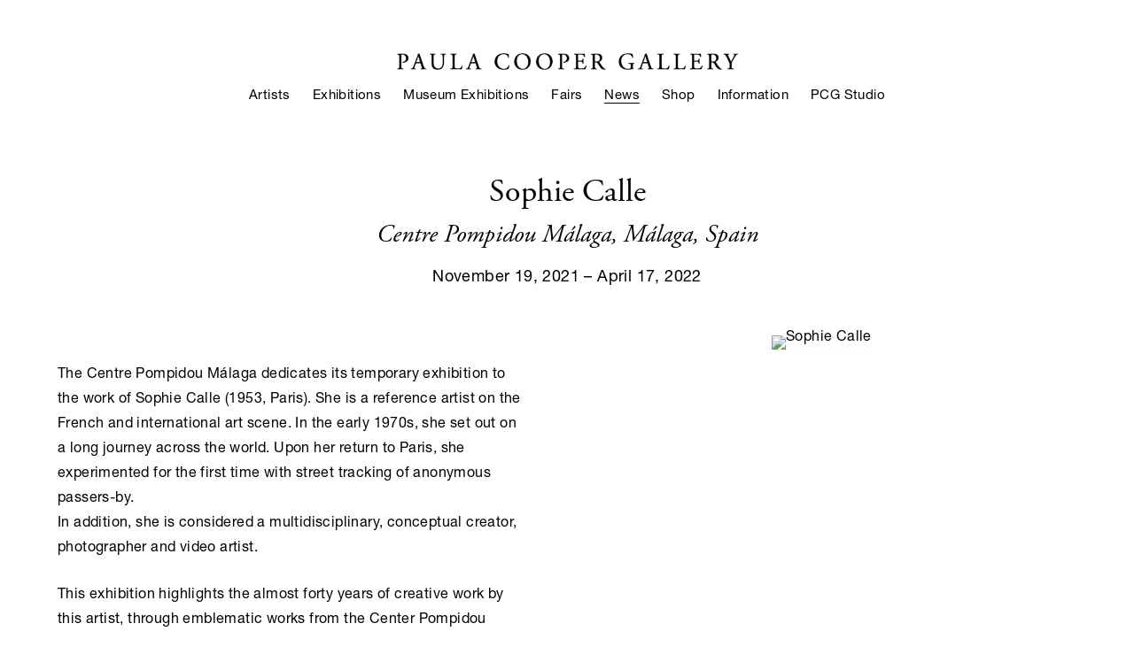

--- FILE ---
content_type: text/html; charset=UTF-8
request_url: https://paulacoopergallery.com/news/sophie-calle2
body_size: 20032
content:
    <!DOCTYPE html>
    <html lang="en">
    <head>
        <meta charset='utf-8'>
        <meta content='width=device-width, initial-scale=1.0, user-scalable=yes' name='viewport'>

        
        <link rel="stylesheet" href="https://cdnjs.cloudflare.com/ajax/libs/Swiper/4.4.6/css/swiper.min.css"
              integrity="sha256-5l8WteQfd84Jq51ydHtcndbGRvgCVE3D0+s97yV4oms=" crossorigin="anonymous" />

                    <link rel="stylesheet" href="/build/basicCenteredBase.7142231f.css">

        
                    <script src="/build/runtime.d94b3b43.js"></script><script src="/build/lazyLoadSwiper.36fa3d0c.js"></script>
        
        
        
                        <meta name="description" content="Paula Cooper Gallery opened in Soho in 1968 and has been based in Chelsea since 1996. Exhibitions focus on conceptual and minimal art, and the gallery frequently hosts performances and special events.">



<title>Sophie Calle - Centre Pompidou Málaga, Málaga, Spain - News - Paula Cooper Gallery</title>



	<meta property="og:description" content="Paula Cooper Gallery opened in Soho in 1968 and has been based in Chelsea since 1996. Exhibitions focus on conceptual and minimal art, and the gallery frequently hosts performances and special events." />

	<meta property="twitter:description" content="Paula Cooper Gallery opened in Soho in 1968 and has been based in Chelsea since 1996. Exhibitions focus on conceptual and minimal art, and the gallery frequently hosts performances and special events." />
<link rel="stylesheet" href="https://use.typekit.net/ebu6rnx.css">
<link type="text/css" rel="stylesheet" href="//fast.fonts.net/cssapi/9a04566c-adfa-4b41-9131-f68f889f06a9.css"/>

<script type="text/javascript">if(window.location.pathname=='/t/categories/publications'){window.location='https://www.paulacoopergallery.com/publications'}</script>
<script type="text/javascript">if(window.location.pathname=='/exhibitions/carl-andre/installation-views'){window.location='https://www.paulacoopergallery.com/exhibitions/carl-andre2'}</script>
<script type="text/javascript">if(window.location.pathname=='/exhibitions/carl-andre-and-meg-webster/press-release'){window.location='https://www.paulacoopergallery.com/exhibitions/carl-andre-meg-webster'}</script>
<script type="text/javascript">if(window.location.pathname=='/exhibitions?artist=Carl+Andre&page=2'){window.location='https://www.paulacoopergallery.com/artists/carl-andre#related-exhibitions'}</script>
<script type="text/javascript">if(window.location.pathname=='/exhibitions/tauba-auerbach-a-broken-stream/installation-views'){window.location='https://www.paulacoopergallery.com/exhibitions/tauba-auerbach-a-broken-stream/installation-views'}</script>
<script type="text/javascript">if(window.location.pathname=='/exhibitions/tauba-auerbach-a-broken-stream/press-release'){window.location='https://www.paulacoopergallery.com/exhibitions/tauba-auerbach'}</script>
<script type="text/javascript">if(window.location.pathname=='/exhibitions/tauba-auerbach/press-release'){window.location='https://www.paulacoopergallery.com/exhibitions/tauba-auerbach3'}</script>
<script type="text/javascript">if(window.location.pathname=='/exhibitions?artist=Jennifer+Bartlett'){window.location='https://www.paulacoopergallery.com/artists/jennifer-bartlett#related-exhibitions'}</script>
<script type="text/javascript">if(window.location.pathname=='/exhibitions/jennifer-bartlett/installation-views'){window.location='https://www.paulacoopergallery.com/exhibitions/jennifer-bartlett2'}</script>
<script type="text/javascript">if(window.location.pathname=='/exhibitions/jennifer-bartlett-2021-05-05/selected-works'){window.location='https://www.paulacoopergallery.com/exhibitions/jennifer-bartlett18'}</script>
<script type="text/javascript">if(window.location.pathname=='/exhibitions/bernd-and-hilla-becher-in-dialogue-with-carl-andre-and-sol-lewitt/press-release'){window.location='https://www.paulacoopergallery.com/exhibitions/bernd-and-hilla-becher-in-dialogue-with-carl-andre-and-sol-lewitt'}</script>
<script type="text/javascript">if(window.location.pathname=='/exhibitions/bernd-and-hilla-becher-sarah-charlesworth-sherrie-levine/installation-views'){window.location='https://www.paulacoopergallery.com/exhibitions/bernd-and-hilla-becher-sarah-charlesworth-sherrie-levine'}</script>
<script type="text/javascript">if(window.location.pathname=='/news/2018-11-09-paula-cooper-gallery-in-new-york-now-represents-the'){window.location='https://www.paulacoopergallery.com/artists/bernd-hilla-becher'}</script>
<script type="text/javascript">if(window.location.pathname=='/exhibitions/celeste-boursier-mougenot-videodrones/installation-views'){window.location='https://www.paulacoopergallery.com/exhibitions/celeste-boursier-mougenot4'}</script>
<script type="text/javascript">if(window.location.pathname=='/celeste-boursier-mougenot/installation-views'){window.location='https://www.paulacoopergallery.com/exhibitions/celeste-boursier-mougenot'}</script> 
<script type="text/javascript">if(window.location.pathname=='/exhibitions/celeste-boursier-mougenot-miner-e-ality/installation-views'){window.location='https://www.paulacoopergallery.com/artists/celeste-boursier-mougenot#related-exhibitions'}</script>
<script type="text/javascript">if(window.location.pathname=='/exhibitions?artist=C%C3%A9leste+Boursier-Mougenot'){window.location='https://www.paulacoopergallery.com/artists/celeste-boursier-mougenot#related-exhibitions'}</script>
<script type="text/javascript">if(window.location.pathname=='/exhibitions?artist=Cecily+Brown'){window.location='https://www.paulacoopergallery.com/artists/cecily-brown#related-exhibitions'}</script>
<script type="text/javascript">if(window.location.pathname=='/exhibitions/cecily-brown-2020-10-15'){window.location='https://www.paulacoopergallery.com/exhibitions/cecily-brown'}</script>
<script type="text/javascript">if(window.location.pathname=='/exhibitions/cecily-brown/installation-views'){window.location='https://www.paulacoopergallery.com/exhibitions/cecily-brown2'}</script>
<script type="text/javascript">if(window.location.pathname=='/exhibitions/sophie-calle-bruce-conner-paul-pfeiffer/press-release'){window.location='https://www.paulacoopergallery.com/exhibitions/sophie-calle-bruce-conner-paul-pfeiffer'}</script>
<script type="text/javascript">if(window.location.pathname=='/exhibitions/sophie-calle-take-care-of-yourself/installation-views'){window.location='https://www.paulacoopergallery.com/exhibitions/sophie-calle2'}</script>
<script type="text/javascript">if(window.location.pathname=='/exhibitions?artist=Sophie+Calle'){window.location='https://www.paulacoopergallery.com/artists/sophie-calle#related-exhibitions'}</script>
<script type="text/javascript">if(window.location.pathname=='/exhibitions?artist=Beatrice+Caracciolo'){window.location='https://www.paulacoopergallery.com/artists/beatrice-caracciolo#related-exhibitions'}</script>
<script type="text/javascript">if(window.location.pathname=='/exhibitions/beatrice-caracciolo-innocenti/press-release'){window.location='https://www.paulacoopergallery.com/exhibitions/beatrice-caracciolo'}</script>
<script type="text/javascript">if(window.location.pathname=='/exhibitions/beatrice-caracciolo-battaglia/installation-views'){window.location='https://www.paulacoopergallery.com/exhibitions/beatrice-caracciolo4'}</script>
<script type="text/javascript">if(window.location.pathname=='/exhibitions?artist=Sarah+Charlesworth'){window.location='https://www.paulacoopergallery.com/artists/sarah-charlesworth#related-exhibitions'}</script>
<script type="text/javascript">if(window.location.pathname=='/exhibitions/sarah-charlesworth-in-the-viewing-room/installation-views'){window.location='http://viewingroom.paulacoopergallery.com/viewing-room/sarah-charlesworth'}</script>
<script type="text/javascript">if(window.location.pathname=='/exhibitions?artist=Bruce+Conner'){window.location='https://www.paulacoopergallery.com/artists/bruce-conner#related-exhibitions'}</script>
<script type="text/javascript">if(window.location.pathname=='/artists/estate-of-bruce-conner/selected-works'){window.location='https://www.paulacoopergallery.com/artists/bruce-conner'}</script>
<script type="text/javascript">if(window.location.pathname=='/artists/estate-of-bruce-conner/biography'){window.location='https://www.paulacoopergallery.com/artists/bruce-conner'}</script>
<script type="text/javascript">if(window.location.pathname=='/exhibitions/bruce-conner/installation-views'){window.location='https://www.paulacoopergallery.com/exhibitions/bruce-conner3'}</script>
<script type="text/javascript">if(window.location.pathname=='/exhibitions?artist=Mark+di+Suvero'){window.location='https://www.paulacoopergallery.com/artists/mark-di-suvero#related-exhibitions'}</script>
<script type="text/javascript">if(window.location.pathname=='/exhibitions/mark-di-suvero-and-leonard-contino/installation-views'){window.location='https://www.paulacoopergallery.com/exhibitions/mark-di-suvero-lenny-contino'}</script>
<script type="text/javascript">if(window.location.pathname=='/exhibitions/mark-di-suvero-hugs/installation-views'){window.location='https://www.paulacoopergallery.com/exhibitions/mark-di-suvero'}</script>
<script type="text/javascript">if(window.location.pathname=='/exhibitions?artist=Sam+Durant'){window.location='https://www.paulacoopergallery.com/artists/sam-durant#related-exhibitions'}</script>
<script type="text/javascript">if(window.location.pathname=='/exhibitions/sam-durant-2020-07-30/installation-views'){window.location='https://www.paulacoopergallery.com/exhibitions/sam-durant'}</script>
<script type="text/javascript">if(window.location.pathname=='/products?artist=Carey+Young'){window.location='https://www.paulacoopergallery.com/artists/carey-young'}</script>
<script type="text/javascript">if(window.location.pathname=='/news/2017-10-09-new-york-carey-young-in-_palais-de-justice_-at-pa'){window.location='https://www.paulacoopergallery.com/artists/carey-young'}</script>
<script type="text/javascript">if(window.location.pathname=='/exhibitions?artist=Matias+Faldbakken'){window.location='https://www.paulacoopergallery.com/artists/matias-faldbakken#related-exhibitions'}</script>
        
        <link rel="stylesheet" type="text/css" href="/style.bd47ca03b1ce7c09b3ea7e0d34f3fc11.css"/>


        
            <script type="text/javascript">
        if (!location.hostname.match(/^www\./)) {
          if (['paulacoopergallery.com'].indexOf(location.hostname) > -1) {
            location.href = location.href.replace(/^(https?:\/\/)/, '$1www.')
          }
        }
    </script>


        <script src="//ajax.googleapis.com/ajax/libs/jquery/1.11.2/jquery.min.js"></script>

        <script src="https://cdnjs.cloudflare.com/ajax/libs/Swiper/4.4.6/js/swiper.min.js"
                integrity="sha256-dl0WVCl8jXMBZfvnMeygnB0+bvqp5wBqqlZ8Wi95lLo=" crossorigin="anonymous"></script>

        <script src="https://cdnjs.cloudflare.com/ajax/libs/justifiedGallery/3.6.5/js/jquery.justifiedGallery.min.js"
                integrity="sha256-rhs3MvT999HOixvXXsaSNWtoiKOfAttIR2dM8QzeVWI=" crossorigin="anonymous"></script>

        <script>window.jQuery || document.write('<script src=\'/build/jquery.8548b367.js\'><\/script>');</script>

                    <script src="/build/jquery.8548b367.js"></script>
            <script src="/build/jquery.nicescroll.min.js.db5e58ee.js"></script>
            <script src="/build/jquery.lazyload.min.js.32226264.js"></script>
            <script src="/build/vendorJS.fffaa30c.js"></script>
        
        <script src="https://cdnjs.cloudflare.com/ajax/libs/jarallax/1.12.4/jarallax.min.js" integrity="sha512-XiIA4eXSY4R7seUKlpZAfPPNz4/2uzQ+ePFfimSk49Rtr/bBngfB6G/sE19ti/tf/pJ2trUbFigKXFZLedm4GQ==" crossorigin="anonymous" referrerpolicy="no-referrer"></script>

                    <script type="text/javascript">
                var langInUrl = false;
                var closeText = "Close";
                var zoomText = "Zoom";
            </script>
        
        <script type="text/javascript">
                        $(document).ready(function () {
                $('body>#supersized, body>#supersized-loader').remove();
            });
            var frontendParams = {
    currentScreen: null,
};


        </script>

                    <script src="/build/headerCompiledJS.3b1cf68a.js"></script>
        
        
        <script src="/build/frontendBase.4818ec01.js"></script>

                    <script type="text/javascript">
  (function(i,s,o,g,r,a,m){i['GoogleAnalyticsObject']=r;i[r]=i[r]||function(){
  (i[r].q=i[r].q||[]).push(arguments)},i[r].l=1*new Date();a=s.createElement(o),
  m=s.getElementsByTagName(o)[0];a.async=1;a.src=g;m.parentNode.insertBefore(a,m)
  })(window,document,'script','//www.google-analytics.com/analytics.js','ga');

  ga('create', 'UA-20716324-1', 'auto');
  ga('require', 'linkid', 'linkid.js');
  ga('send', 'pageview');

</script>
        
                    <!-- Google tag (gtag.js) -->
<script async src="https://www.googletagmanager.com/gtag/js?id=G-2F8E1C5GGF"></script>
<script>
  window.dataLayer = window.dataLayer || [];
  function gtag(){dataLayer.push(arguments);}
  gtag('js', new Date());

  gtag('config', 'G-2F8E1C5GGF');
</script>
        
                    <script src="/build/smartquotes.c236f893.js"></script>
            <script type="application/javascript">
                $(document).bind("ready ajaxComplete",function() {
                    smartquotes();
                });
            </script>
        
                    <script type="text/javascript" src="/scripts.82d5d90d6cb3e3a7e9a2d4642f27b35a.js"></script>

                <script src="https://www.recaptcha.net/recaptcha/api.js?render=6LfIL6wZAAAAAPw-ECVAkdIFKn-8ZQe8-N_5kUe8"></script>
    </head>
    <body data-email-protected=""
          data-section-key="news"
          data-section-id="5e665d3ca5aa2c76028b4567"
         class="
            ada-compliance                        s-news            detail-page            
        ">
                    <a href="#contentWrapper" id="skipToContent">Skip to content</a>
                <input type="hidden" value="" id="email-protected-header"/>
        <input type="hidden" value="" id="email-protected-description"/>
        <input type="hidden" value="First Name" id="email-protected-first-name-field-text"/>
        <input type="hidden" value="Last Name" id="email-protected-last-name-field-text"/>
        <input type="hidden" value="Email" id="email-protected-email-field-text"/>
        <input type="hidden" value="Subscribe" id="email-protected-subscribe-button-text"/>

                    <header class='main-header
                '>
                <div class='container'>
                    <a class='logo' href='/'><img itemprop="image" class="alt-standard" alt="Paula Cooper Gallery" src="https://s3.amazonaws.com/files.collageplatform.com.prod/application/5f5a43b313a837455d8b4567/67f6713a3f5ebcc996b12e9d7773353c.png" width="385"/></a><nav class='main'><a href="/artists">Artists</a><a href="/exhibitions">Exhibitions</a><a href="/museum-exhibitions">Museum Exhibitions</a><a href="/fairs">Fairs</a><a href="/news" class="active">News</a><a href="http://shop.paulacoopergallery.com/" target="_blank">Shop</a><a href="/information">Information</a><a href="https://paulacoopergallery-studio.com/" target="_blank">PCG Studio</a></nav><nav class='languages'></nav><div class="mobile-menu-wrapper"><nav class='mobile'><a class="menu" href="#">Menu</a><div class="navlinks"><a href="/artists">Artists</a><a href="/exhibitions">Exhibitions</a><a href="/museum-exhibitions">Museum Exhibitions</a><a href="/fairs">Fairs</a><a href="/news" class="active">News</a><a href="http://shop.paulacoopergallery.com/" target="_blank">Shop</a><a href="/information">Information</a><a href="https://paulacoopergallery-studio.com/" target="_blank">PCG Studio</a></div></nav></div>
                </div>
            </header>
                <div id="contentWrapper" tabindex="-1" class="contentWrapper">
                    
    <div class='news-details img'>
       <div class='clearfix'>

    
    




                                                                    
<div class="container page-header-container"><header class="section-header divider page-header
                    
                                                            "><div class='item-header'><h1>Sophie Calle</h1><h2>Centre Pompidou Málaga, Málaga, Spain</h2><h3>November 19, 2021 – April 17, 2022</h3></div><span class='links'><a href='/' class="link-back back-link back">Back</a></span></header></div>
    
        <div class='container'>
                    <div class="image clearfix">
                <img alt="Sophie Calle"
                     src='https://static-assets.artlogic.net/w_750,h_750,c_limit/exhibit-e/5f5a43b313a837455d8b4567/48f300ae1165f64be755b63e51d6eeae.jpeg'
                      />
                <div class='caption'></div>
            </div>
         
        <div class="paragraph-styling details">
            <p><br />
The Centre Pompidou M&aacute;laga dedicates its temporary exhibition to the work of Sophie Calle (1953, Paris).&nbsp;She is a reference artist on the French and international art scene.&nbsp;In the early 1970s, she set out on a long journey across the world.&nbsp;Upon her return to Paris, she experimented for the first time with street tracking of anonymous passers-by.<br />
In addition, she is considered a multidisciplinary, conceptual creator, photographer and video artist.</p>

<p>This exhibition highlights the almost forty years of creative work by this artist, through emblematic works from the Center Pompidou collection that illustrate her favorite themes, such as intimacy, love and absence.&nbsp;The exhibition tour begins with&nbsp;Le Mari&nbsp;[The Husband] (1995), a series of texts associated with photographs and integrated into a broader project,&nbsp;Les Autobiographies&nbsp;[The Autobiographies], which Sophie Calle has worked on as if it were a daily since 1988. The next room is devoted to one of his early works,&nbsp;L&#39;H&ocirc;tel&nbsp;[The Hotel] (1981-1983).&nbsp;The exhibition then offers&nbsp;Douleur Exquise&nbsp;[Exquisite Pain] (1995), a work created as a result of a love breakup.&nbsp;The tour concludes withSouris Calle&nbsp;, one of the artist&#39;s most recent projects, presented for the first time in Spain.</p>

<p>Lastly, the film&nbsp;No Sex Last Night&nbsp;(1995) will be screened, which made the artist&#39;s work internationally known.&nbsp;The tape is a road-movie of the trip made by Sophie Calle and her ex-husband, Greg Shephard, through the United States.</p>
            <div class="links">
                                                    <div class='file'>
                        <a href='https://centrepompidou-malaga.eu/exposicion/sophie-calle/' target="_blank">View More</a>
                    </div>
                            </div>     
        </div>  
    </div>
</div>
    </div>
                     
                        </div>
        
<footer class="divider show4col"><div class="container clearfix"><div class='divider'></div><div class='footer-cols'><div class="footer-col1"><p>534 W 21st Street, NY, NY 10011</p></div><div class="footer-col2"><p>Tel&nbsp;212.255.1105&nbsp;/ Fax&nbsp;212.255.5156</p></div><div class="footer-col3"><p><a href="mailto:INFO@PAULACOOPERGALLERY.COM">info@paulacoopergallery.com</a></p></div><div class="footer-col4"><p><a href="http://eepurl.com/bllJtn" target="_blank">Subscribe</a>&nbsp;/&nbsp;<a href="http://instagram.com/paulacoopergallery" target="_blank">Instagram</a>&nbsp;/ <a href="/wechat">WeChat</a>&nbsp;/ <a href="https://www.paulacoopergallery.com/careers/">Careers</a> /&nbsp;<a href="/site-index">Site Index</a></p></div></div><span><a href="/site-index" class="footer-siteindex">Site Index</a></span></div></footer>
            </body>
    </html>


--- FILE ---
content_type: text/html; charset=UTF-8
request_url: https://www.paulacoopergallery.com/news/sophie-calle2
body_size: 20032
content:
    <!DOCTYPE html>
    <html lang="en">
    <head>
        <meta charset='utf-8'>
        <meta content='width=device-width, initial-scale=1.0, user-scalable=yes' name='viewport'>

        
        <link rel="stylesheet" href="https://cdnjs.cloudflare.com/ajax/libs/Swiper/4.4.6/css/swiper.min.css"
              integrity="sha256-5l8WteQfd84Jq51ydHtcndbGRvgCVE3D0+s97yV4oms=" crossorigin="anonymous" />

                    <link rel="stylesheet" href="/build/basicCenteredBase.7142231f.css">

        
                    <script src="/build/runtime.d94b3b43.js"></script><script src="/build/lazyLoadSwiper.36fa3d0c.js"></script>
        
        
        
                        <meta name="description" content="Paula Cooper Gallery opened in Soho in 1968 and has been based in Chelsea since 1996. Exhibitions focus on conceptual and minimal art, and the gallery frequently hosts performances and special events.">



<title>Sophie Calle - Centre Pompidou Málaga, Málaga, Spain - News - Paula Cooper Gallery</title>



	<meta property="og:description" content="Paula Cooper Gallery opened in Soho in 1968 and has been based in Chelsea since 1996. Exhibitions focus on conceptual and minimal art, and the gallery frequently hosts performances and special events." />

	<meta property="twitter:description" content="Paula Cooper Gallery opened in Soho in 1968 and has been based in Chelsea since 1996. Exhibitions focus on conceptual and minimal art, and the gallery frequently hosts performances and special events." />
<link rel="stylesheet" href="https://use.typekit.net/ebu6rnx.css">
<link type="text/css" rel="stylesheet" href="//fast.fonts.net/cssapi/9a04566c-adfa-4b41-9131-f68f889f06a9.css"/>

<script type="text/javascript">if(window.location.pathname=='/t/categories/publications'){window.location='https://www.paulacoopergallery.com/publications'}</script>
<script type="text/javascript">if(window.location.pathname=='/exhibitions/carl-andre/installation-views'){window.location='https://www.paulacoopergallery.com/exhibitions/carl-andre2'}</script>
<script type="text/javascript">if(window.location.pathname=='/exhibitions/carl-andre-and-meg-webster/press-release'){window.location='https://www.paulacoopergallery.com/exhibitions/carl-andre-meg-webster'}</script>
<script type="text/javascript">if(window.location.pathname=='/exhibitions?artist=Carl+Andre&page=2'){window.location='https://www.paulacoopergallery.com/artists/carl-andre#related-exhibitions'}</script>
<script type="text/javascript">if(window.location.pathname=='/exhibitions/tauba-auerbach-a-broken-stream/installation-views'){window.location='https://www.paulacoopergallery.com/exhibitions/tauba-auerbach-a-broken-stream/installation-views'}</script>
<script type="text/javascript">if(window.location.pathname=='/exhibitions/tauba-auerbach-a-broken-stream/press-release'){window.location='https://www.paulacoopergallery.com/exhibitions/tauba-auerbach'}</script>
<script type="text/javascript">if(window.location.pathname=='/exhibitions/tauba-auerbach/press-release'){window.location='https://www.paulacoopergallery.com/exhibitions/tauba-auerbach3'}</script>
<script type="text/javascript">if(window.location.pathname=='/exhibitions?artist=Jennifer+Bartlett'){window.location='https://www.paulacoopergallery.com/artists/jennifer-bartlett#related-exhibitions'}</script>
<script type="text/javascript">if(window.location.pathname=='/exhibitions/jennifer-bartlett/installation-views'){window.location='https://www.paulacoopergallery.com/exhibitions/jennifer-bartlett2'}</script>
<script type="text/javascript">if(window.location.pathname=='/exhibitions/jennifer-bartlett-2021-05-05/selected-works'){window.location='https://www.paulacoopergallery.com/exhibitions/jennifer-bartlett18'}</script>
<script type="text/javascript">if(window.location.pathname=='/exhibitions/bernd-and-hilla-becher-in-dialogue-with-carl-andre-and-sol-lewitt/press-release'){window.location='https://www.paulacoopergallery.com/exhibitions/bernd-and-hilla-becher-in-dialogue-with-carl-andre-and-sol-lewitt'}</script>
<script type="text/javascript">if(window.location.pathname=='/exhibitions/bernd-and-hilla-becher-sarah-charlesworth-sherrie-levine/installation-views'){window.location='https://www.paulacoopergallery.com/exhibitions/bernd-and-hilla-becher-sarah-charlesworth-sherrie-levine'}</script>
<script type="text/javascript">if(window.location.pathname=='/news/2018-11-09-paula-cooper-gallery-in-new-york-now-represents-the'){window.location='https://www.paulacoopergallery.com/artists/bernd-hilla-becher'}</script>
<script type="text/javascript">if(window.location.pathname=='/exhibitions/celeste-boursier-mougenot-videodrones/installation-views'){window.location='https://www.paulacoopergallery.com/exhibitions/celeste-boursier-mougenot4'}</script>
<script type="text/javascript">if(window.location.pathname=='/celeste-boursier-mougenot/installation-views'){window.location='https://www.paulacoopergallery.com/exhibitions/celeste-boursier-mougenot'}</script> 
<script type="text/javascript">if(window.location.pathname=='/exhibitions/celeste-boursier-mougenot-miner-e-ality/installation-views'){window.location='https://www.paulacoopergallery.com/artists/celeste-boursier-mougenot#related-exhibitions'}</script>
<script type="text/javascript">if(window.location.pathname=='/exhibitions?artist=C%C3%A9leste+Boursier-Mougenot'){window.location='https://www.paulacoopergallery.com/artists/celeste-boursier-mougenot#related-exhibitions'}</script>
<script type="text/javascript">if(window.location.pathname=='/exhibitions?artist=Cecily+Brown'){window.location='https://www.paulacoopergallery.com/artists/cecily-brown#related-exhibitions'}</script>
<script type="text/javascript">if(window.location.pathname=='/exhibitions/cecily-brown-2020-10-15'){window.location='https://www.paulacoopergallery.com/exhibitions/cecily-brown'}</script>
<script type="text/javascript">if(window.location.pathname=='/exhibitions/cecily-brown/installation-views'){window.location='https://www.paulacoopergallery.com/exhibitions/cecily-brown2'}</script>
<script type="text/javascript">if(window.location.pathname=='/exhibitions/sophie-calle-bruce-conner-paul-pfeiffer/press-release'){window.location='https://www.paulacoopergallery.com/exhibitions/sophie-calle-bruce-conner-paul-pfeiffer'}</script>
<script type="text/javascript">if(window.location.pathname=='/exhibitions/sophie-calle-take-care-of-yourself/installation-views'){window.location='https://www.paulacoopergallery.com/exhibitions/sophie-calle2'}</script>
<script type="text/javascript">if(window.location.pathname=='/exhibitions?artist=Sophie+Calle'){window.location='https://www.paulacoopergallery.com/artists/sophie-calle#related-exhibitions'}</script>
<script type="text/javascript">if(window.location.pathname=='/exhibitions?artist=Beatrice+Caracciolo'){window.location='https://www.paulacoopergallery.com/artists/beatrice-caracciolo#related-exhibitions'}</script>
<script type="text/javascript">if(window.location.pathname=='/exhibitions/beatrice-caracciolo-innocenti/press-release'){window.location='https://www.paulacoopergallery.com/exhibitions/beatrice-caracciolo'}</script>
<script type="text/javascript">if(window.location.pathname=='/exhibitions/beatrice-caracciolo-battaglia/installation-views'){window.location='https://www.paulacoopergallery.com/exhibitions/beatrice-caracciolo4'}</script>
<script type="text/javascript">if(window.location.pathname=='/exhibitions?artist=Sarah+Charlesworth'){window.location='https://www.paulacoopergallery.com/artists/sarah-charlesworth#related-exhibitions'}</script>
<script type="text/javascript">if(window.location.pathname=='/exhibitions/sarah-charlesworth-in-the-viewing-room/installation-views'){window.location='http://viewingroom.paulacoopergallery.com/viewing-room/sarah-charlesworth'}</script>
<script type="text/javascript">if(window.location.pathname=='/exhibitions?artist=Bruce+Conner'){window.location='https://www.paulacoopergallery.com/artists/bruce-conner#related-exhibitions'}</script>
<script type="text/javascript">if(window.location.pathname=='/artists/estate-of-bruce-conner/selected-works'){window.location='https://www.paulacoopergallery.com/artists/bruce-conner'}</script>
<script type="text/javascript">if(window.location.pathname=='/artists/estate-of-bruce-conner/biography'){window.location='https://www.paulacoopergallery.com/artists/bruce-conner'}</script>
<script type="text/javascript">if(window.location.pathname=='/exhibitions/bruce-conner/installation-views'){window.location='https://www.paulacoopergallery.com/exhibitions/bruce-conner3'}</script>
<script type="text/javascript">if(window.location.pathname=='/exhibitions?artist=Mark+di+Suvero'){window.location='https://www.paulacoopergallery.com/artists/mark-di-suvero#related-exhibitions'}</script>
<script type="text/javascript">if(window.location.pathname=='/exhibitions/mark-di-suvero-and-leonard-contino/installation-views'){window.location='https://www.paulacoopergallery.com/exhibitions/mark-di-suvero-lenny-contino'}</script>
<script type="text/javascript">if(window.location.pathname=='/exhibitions/mark-di-suvero-hugs/installation-views'){window.location='https://www.paulacoopergallery.com/exhibitions/mark-di-suvero'}</script>
<script type="text/javascript">if(window.location.pathname=='/exhibitions?artist=Sam+Durant'){window.location='https://www.paulacoopergallery.com/artists/sam-durant#related-exhibitions'}</script>
<script type="text/javascript">if(window.location.pathname=='/exhibitions/sam-durant-2020-07-30/installation-views'){window.location='https://www.paulacoopergallery.com/exhibitions/sam-durant'}</script>
<script type="text/javascript">if(window.location.pathname=='/products?artist=Carey+Young'){window.location='https://www.paulacoopergallery.com/artists/carey-young'}</script>
<script type="text/javascript">if(window.location.pathname=='/news/2017-10-09-new-york-carey-young-in-_palais-de-justice_-at-pa'){window.location='https://www.paulacoopergallery.com/artists/carey-young'}</script>
<script type="text/javascript">if(window.location.pathname=='/exhibitions?artist=Matias+Faldbakken'){window.location='https://www.paulacoopergallery.com/artists/matias-faldbakken#related-exhibitions'}</script>
        
        <link rel="stylesheet" type="text/css" href="/style.bd47ca03b1ce7c09b3ea7e0d34f3fc11.css"/>


        
            <script type="text/javascript">
        if (!location.hostname.match(/^www\./)) {
          if (['paulacoopergallery.com'].indexOf(location.hostname) > -1) {
            location.href = location.href.replace(/^(https?:\/\/)/, '$1www.')
          }
        }
    </script>


        <script src="//ajax.googleapis.com/ajax/libs/jquery/1.11.2/jquery.min.js"></script>

        <script src="https://cdnjs.cloudflare.com/ajax/libs/Swiper/4.4.6/js/swiper.min.js"
                integrity="sha256-dl0WVCl8jXMBZfvnMeygnB0+bvqp5wBqqlZ8Wi95lLo=" crossorigin="anonymous"></script>

        <script src="https://cdnjs.cloudflare.com/ajax/libs/justifiedGallery/3.6.5/js/jquery.justifiedGallery.min.js"
                integrity="sha256-rhs3MvT999HOixvXXsaSNWtoiKOfAttIR2dM8QzeVWI=" crossorigin="anonymous"></script>

        <script>window.jQuery || document.write('<script src=\'/build/jquery.8548b367.js\'><\/script>');</script>

                    <script src="/build/jquery.8548b367.js"></script>
            <script src="/build/jquery.nicescroll.min.js.db5e58ee.js"></script>
            <script src="/build/jquery.lazyload.min.js.32226264.js"></script>
            <script src="/build/vendorJS.fffaa30c.js"></script>
        
        <script src="https://cdnjs.cloudflare.com/ajax/libs/jarallax/1.12.4/jarallax.min.js" integrity="sha512-XiIA4eXSY4R7seUKlpZAfPPNz4/2uzQ+ePFfimSk49Rtr/bBngfB6G/sE19ti/tf/pJ2trUbFigKXFZLedm4GQ==" crossorigin="anonymous" referrerpolicy="no-referrer"></script>

                    <script type="text/javascript">
                var langInUrl = false;
                var closeText = "Close";
                var zoomText = "Zoom";
            </script>
        
        <script type="text/javascript">
                        $(document).ready(function () {
                $('body>#supersized, body>#supersized-loader').remove();
            });
            var frontendParams = {
    currentScreen: null,
};


        </script>

                    <script src="/build/headerCompiledJS.3b1cf68a.js"></script>
        
        
        <script src="/build/frontendBase.4818ec01.js"></script>

                    <script type="text/javascript">
  (function(i,s,o,g,r,a,m){i['GoogleAnalyticsObject']=r;i[r]=i[r]||function(){
  (i[r].q=i[r].q||[]).push(arguments)},i[r].l=1*new Date();a=s.createElement(o),
  m=s.getElementsByTagName(o)[0];a.async=1;a.src=g;m.parentNode.insertBefore(a,m)
  })(window,document,'script','//www.google-analytics.com/analytics.js','ga');

  ga('create', 'UA-20716324-1', 'auto');
  ga('require', 'linkid', 'linkid.js');
  ga('send', 'pageview');

</script>
        
                    <!-- Google tag (gtag.js) -->
<script async src="https://www.googletagmanager.com/gtag/js?id=G-2F8E1C5GGF"></script>
<script>
  window.dataLayer = window.dataLayer || [];
  function gtag(){dataLayer.push(arguments);}
  gtag('js', new Date());

  gtag('config', 'G-2F8E1C5GGF');
</script>
        
                    <script src="/build/smartquotes.c236f893.js"></script>
            <script type="application/javascript">
                $(document).bind("ready ajaxComplete",function() {
                    smartquotes();
                });
            </script>
        
                    <script type="text/javascript" src="/scripts.82d5d90d6cb3e3a7e9a2d4642f27b35a.js"></script>

                <script src="https://www.recaptcha.net/recaptcha/api.js?render=6LfIL6wZAAAAAPw-ECVAkdIFKn-8ZQe8-N_5kUe8"></script>
    </head>
    <body data-email-protected=""
          data-section-key="news"
          data-section-id="5e665d3ca5aa2c76028b4567"
         class="
            ada-compliance                        s-news            detail-page            
        ">
                    <a href="#contentWrapper" id="skipToContent">Skip to content</a>
                <input type="hidden" value="" id="email-protected-header"/>
        <input type="hidden" value="" id="email-protected-description"/>
        <input type="hidden" value="First Name" id="email-protected-first-name-field-text"/>
        <input type="hidden" value="Last Name" id="email-protected-last-name-field-text"/>
        <input type="hidden" value="Email" id="email-protected-email-field-text"/>
        <input type="hidden" value="Subscribe" id="email-protected-subscribe-button-text"/>

                    <header class='main-header
                '>
                <div class='container'>
                    <a class='logo' href='/'><img itemprop="image" class="alt-standard" alt="Paula Cooper Gallery" src="https://s3.amazonaws.com/files.collageplatform.com.prod/application/5f5a43b313a837455d8b4567/67f6713a3f5ebcc996b12e9d7773353c.png" width="385"/></a><nav class='main'><a href="/artists">Artists</a><a href="/exhibitions">Exhibitions</a><a href="/museum-exhibitions">Museum Exhibitions</a><a href="/fairs">Fairs</a><a href="/news" class="active">News</a><a href="http://shop.paulacoopergallery.com/" target="_blank">Shop</a><a href="/information">Information</a><a href="https://paulacoopergallery-studio.com/" target="_blank">PCG Studio</a></nav><nav class='languages'></nav><div class="mobile-menu-wrapper"><nav class='mobile'><a class="menu" href="#">Menu</a><div class="navlinks"><a href="/artists">Artists</a><a href="/exhibitions">Exhibitions</a><a href="/museum-exhibitions">Museum Exhibitions</a><a href="/fairs">Fairs</a><a href="/news" class="active">News</a><a href="http://shop.paulacoopergallery.com/" target="_blank">Shop</a><a href="/information">Information</a><a href="https://paulacoopergallery-studio.com/" target="_blank">PCG Studio</a></div></nav></div>
                </div>
            </header>
                <div id="contentWrapper" tabindex="-1" class="contentWrapper">
                    
    <div class='news-details img'>
       <div class='clearfix'>

    
    




                                                                    
<div class="container page-header-container"><header class="section-header divider page-header
                    
                                                            "><div class='item-header'><h1>Sophie Calle</h1><h2>Centre Pompidou Málaga, Málaga, Spain</h2><h3>November 19, 2021 – April 17, 2022</h3></div><span class='links'><a href='/' class="link-back back-link back">Back</a></span></header></div>
    
        <div class='container'>
                    <div class="image clearfix">
                <img alt="Sophie Calle"
                     src='https://static-assets.artlogic.net/w_750,h_750,c_limit/exhibit-e/5f5a43b313a837455d8b4567/48f300ae1165f64be755b63e51d6eeae.jpeg'
                      />
                <div class='caption'></div>
            </div>
         
        <div class="paragraph-styling details">
            <p><br />
The Centre Pompidou M&aacute;laga dedicates its temporary exhibition to the work of Sophie Calle (1953, Paris).&nbsp;She is a reference artist on the French and international art scene.&nbsp;In the early 1970s, she set out on a long journey across the world.&nbsp;Upon her return to Paris, she experimented for the first time with street tracking of anonymous passers-by.<br />
In addition, she is considered a multidisciplinary, conceptual creator, photographer and video artist.</p>

<p>This exhibition highlights the almost forty years of creative work by this artist, through emblematic works from the Center Pompidou collection that illustrate her favorite themes, such as intimacy, love and absence.&nbsp;The exhibition tour begins with&nbsp;Le Mari&nbsp;[The Husband] (1995), a series of texts associated with photographs and integrated into a broader project,&nbsp;Les Autobiographies&nbsp;[The Autobiographies], which Sophie Calle has worked on as if it were a daily since 1988. The next room is devoted to one of his early works,&nbsp;L&#39;H&ocirc;tel&nbsp;[The Hotel] (1981-1983).&nbsp;The exhibition then offers&nbsp;Douleur Exquise&nbsp;[Exquisite Pain] (1995), a work created as a result of a love breakup.&nbsp;The tour concludes withSouris Calle&nbsp;, one of the artist&#39;s most recent projects, presented for the first time in Spain.</p>

<p>Lastly, the film&nbsp;No Sex Last Night&nbsp;(1995) will be screened, which made the artist&#39;s work internationally known.&nbsp;The tape is a road-movie of the trip made by Sophie Calle and her ex-husband, Greg Shephard, through the United States.</p>
            <div class="links">
                                                    <div class='file'>
                        <a href='https://centrepompidou-malaga.eu/exposicion/sophie-calle/' target="_blank">View More</a>
                    </div>
                            </div>     
        </div>  
    </div>
</div>
    </div>
                     
                        </div>
        
<footer class="divider show4col"><div class="container clearfix"><div class='divider'></div><div class='footer-cols'><div class="footer-col1"><p>534 W 21st Street, NY, NY 10011</p></div><div class="footer-col2"><p>Tel&nbsp;212.255.1105&nbsp;/ Fax&nbsp;212.255.5156</p></div><div class="footer-col3"><p><a href="mailto:INFO@PAULACOOPERGALLERY.COM">info@paulacoopergallery.com</a></p></div><div class="footer-col4"><p><a href="http://eepurl.com/bllJtn" target="_blank">Subscribe</a>&nbsp;/&nbsp;<a href="http://instagram.com/paulacoopergallery" target="_blank">Instagram</a>&nbsp;/ <a href="/wechat">WeChat</a>&nbsp;/ <a href="https://www.paulacoopergallery.com/careers/">Careers</a> /&nbsp;<a href="/site-index">Site Index</a></p></div></div><span><a href="/site-index" class="footer-siteindex">Site Index</a></span></div></footer>
            </body>
    </html>


--- FILE ---
content_type: text/css
request_url: https://fast.fonts.net/cssapi/9a04566c-adfa-4b41-9131-f68f889f06a9.css
body_size: 265
content:
@import url(/t/1.css?apiType=css&projectid=9a04566c-adfa-4b41-9131-f68f889f06a9);
@font-face{
font-family:"Helvetica Neue LT W05_45 Light";
src:url("/dv2/14/f9c5199e-a996-4c08-9042-1eb845bb7495.woff2?[base64]&projectId=9a04566c-adfa-4b41-9131-f68f889f06a9") format("woff2"),url("/dv2/3/2a34f1f8-d701-4949-b12d-133c1c2636eb.woff?[base64]&projectId=9a04566c-adfa-4b41-9131-f68f889f06a9") format("woff");
}
@font-face{
font-family:"Helvetica Neue LT W05_46 Lt It";
src:url("/dv2/14/5e4f385b-17ff-4d27-a63a-9ee28546c9a8.woff2?[base64]&projectId=9a04566c-adfa-4b41-9131-f68f889f06a9") format("woff2"),url("/dv2/3/116cde47-4a07-44a5-9fac-cbdcc1f14f79.woff?[base64]&projectId=9a04566c-adfa-4b41-9131-f68f889f06a9") format("woff");
}
@font-face{
font-family:"Helvetica Neue LT W05_55 Roman";
src:url("/dv2/14/08b57253-2e0d-4c12-9c57-107f6c67bc49.woff2?[base64]&projectId=9a04566c-adfa-4b41-9131-f68f889f06a9") format("woff2"),url("/dv2/3/08edde9d-c27b-4731-a27f-d6cd9b01cd06.woff?[base64]&projectId=9a04566c-adfa-4b41-9131-f68f889f06a9") format("woff");
}
@font-face{
font-family:"Helvetica Neue LT W05_56 Italic";
src:url("/dv2/14/4bd56f95-e7ab-4a32-91fd-b8704cbd38bc.woff2?[base64]&projectId=9a04566c-adfa-4b41-9131-f68f889f06a9") format("woff2"),url("/dv2/3/4fe1c328-1f21-434a-8f0d-5e0cf6c70dfb.woff?[base64]&projectId=9a04566c-adfa-4b41-9131-f68f889f06a9") format("woff");
}
@font-face{
font-family:"Helvetica Neue LT W05_65 Medium";
src:url("/dv2/14/240c57a0-fdce-440d-9ce3-85e0cb56f470.woff2?[base64]&projectId=9a04566c-adfa-4b41-9131-f68f889f06a9") format("woff2"),url("/dv2/3/7802e576-2ffa-4f22-a409-534355fbea79.woff?[base64]&projectId=9a04566c-adfa-4b41-9131-f68f889f06a9") format("woff");
}
@font-face{
font-family:"Helvetica Neue LT W05_66 Md It";
src:url("/dv2/14/de68be2a-5d0e-4b8d-b3eb-940f75503e2a.woff2?[base64]&projectId=9a04566c-adfa-4b41-9131-f68f889f06a9") format("woff2"),url("/dv2/3/31029e78-79a0-4940-b82d-2e3c238e1355.woff?[base64]&projectId=9a04566c-adfa-4b41-9131-f68f889f06a9") format("woff");
}


--- FILE ---
content_type: text/css; charset=UTF-8
request_url: https://www.paulacoopergallery.com/style.bd47ca03b1ce7c09b3ea7e0d34f3fc11.css
body_size: 175854
content:

.container {
    max-width: 1500px;
}

                        
    
    

    


.custom-grid .entry {
    width: 16.4%;
    margin-right: 11.466666666667%;
    margin-bottom: 80px;
    display: inline-block;
    vertical-align: top;
}


.custom-grid .entry:nth-child(4n+4) {
    margin-right: 0;
} 

.custom-grid .entry .placeholder {
    padding-top: 73.170731707317%;
    background: inherit;
}

.custom-grid .entry .placeholder .image img {
    max-height: 100%;
    max-width: 100%;
        padding: 0;
        position: absolute;
    top: auto;
    right: auto;
    bottom: 0;
    left: 0;    
    
}


                                                                            
    


    


.custom-grid-exhibitions .entry {
    width: 23.466666666667%;
    margin-right: 2.0444444444444%;
    margin-bottom: 80px;
    display: inline-block;
    vertical-align: top;
}


.custom-grid-exhibitions .entry:nth-child(4n+4) {
    margin-right: 0;
} 

.custom-grid-exhibitions .entry .placeholder {
    padding-top: 66.761363636364%;
    background: inherit;
}

.custom-grid-exhibitions .entry .placeholder .image img {
    max-height: 100%;
    max-width: 100%;
        padding: 0;
        position: absolute;
    top: auto;
    right: auto;
    bottom: 0;
    left: 0;    
    
}


                                        
    


    


.detail-page .custom-grid-exhibitions .entry {
    width: 32.2%;
    margin-right: 1.7%;
    margin-bottom: 50px;
    display: inline-block;
    vertical-align: top;
}


.detail-page .custom-grid-exhibitions .entry:nth-child(3n+3) {
    margin-right: 0;
} 

.detail-page .custom-grid-exhibitions .entry .placeholder {
    padding-top: 66.666666666667%;
    background: inherit;
}

.detail-page .custom-grid-exhibitions .entry .placeholder .image img {
    max-height: 100%;
    max-width: 100%;
        padding: 0;
        position: absolute;
    top: auto;
    right: auto;
    bottom: 0;
    left: 0;    
    
}


                                                
    


    


.custom-grid-artists .entry {
    width: 32%;
    margin-right: 2%;
    margin-bottom: 80px;
    display: inline-block;
    vertical-align: top;
}


.custom-grid-artists .entry:nth-child(3n+3) {
    margin-right: 0;
} 

.custom-grid-artists .entry .placeholder {
    padding-top: 75%;
    background: inherit;
}

.custom-grid-artists .entry .placeholder .image img {
    max-height: 100%;
    max-width: 100%;
        padding: 0;
        position: absolute;
    top: auto;
    right: auto;
    bottom: 0;
    left: 0;    
    
}


                                        
    


    


.detail-page .custom-grid-artists .entry {
    width: 23.733333333333%;
    margin-right: 1.6888888888889%;
    margin-bottom: 50px;
    display: inline-block;
    vertical-align: top;
}


.detail-page .custom-grid-artists .entry:nth-child(4n+4) {
    margin-right: 0;
} 

.detail-page .custom-grid-artists .entry .placeholder {
    padding-top: 75%;
    background: inherit;
}

.detail-page .custom-grid-artists .entry .placeholder .image img {
    max-height: 100%;
    max-width: 100%;
        padding: 0;
        position: absolute;
    top: auto;
    right: auto;
    bottom: 0;
    left: 0;    
    
}


                                                
    


    


.custom-grid-publications .entry {
    width: 32.2%;
    margin-right: 1.7%;
    margin-bottom: 80px;
    display: inline-block;
    vertical-align: top;
}


.custom-grid-publications .entry:nth-child(3n+3) {
    margin-right: 0;
} 

.custom-grid-publications .entry .placeholder {
    padding-top: 66.666666666667%;
    background: inherit;
}

.custom-grid-publications .entry .placeholder .image img {
    max-height: 100%;
    max-width: 100%;
        padding: 0;
        position: absolute;
    top: auto;
    right: auto;
    bottom: 0;
    left: 0;    
    
}


                                        
    


    


.detail-page .custom-grid-publications .entry {
    width: 32.2%;
    margin-right: 1.7%;
    margin-bottom: 80px;
    display: inline-block;
    vertical-align: top;
}


.detail-page .custom-grid-publications .entry:nth-child(3n+3) {
    margin-right: 0;
} 

.detail-page .custom-grid-publications .entry .placeholder {
    padding-top: 66.666666666667%;
    background: inherit;
}

.detail-page .custom-grid-publications .entry .placeholder .image img {
    max-height: 100%;
    max-width: 100%;
        padding: 0;
        position: absolute;
    top: auto;
    right: auto;
    bottom: 0;
    left: 0;    
    
}


                                                
    


    


.custom-grid-news .entry {
    width: 32.2%;
    margin-right: 1.7%;
    margin-bottom: 80px;
    display: inline-block;
    vertical-align: top;
}


.custom-grid-news .entry:nth-child(3n+3) {
    margin-right: 0;
} 

.custom-grid-news .entry .placeholder {
    padding-top: 66.666666666667%;
    background: inherit;
}

.custom-grid-news .entry .placeholder .image img {
    max-height: 100%;
    max-width: 100%;
        padding: 0;
        position: absolute;
    top: auto;
    right: auto;
    bottom: 0;
    left: 0;    
    
}


                                                                                            
    


    


.custom-grid-art-fairs .entry {
    width: 23.466666666667%;
    margin-right: 2.0444444444444%;
    margin-bottom: 80px;
    display: inline-block;
    vertical-align: top;
}


.custom-grid-art-fairs .entry:nth-child(4n+4) {
    margin-right: 0;
} 

.custom-grid-art-fairs .entry .placeholder {
    padding-top: 66.761363636364%;
    background: inherit;
}

.custom-grid-art-fairs .entry .placeholder .image img {
    max-height: 100%;
    max-width: 100%;
        padding: 0;
        position: absolute;
    top: auto;
    right: auto;
    bottom: 0;
    left: 0;    
    
}


                                                                                                                                                                        
    


    


.detail-page .custom-grid-press .entry {
    width: 32.2%;
    margin-right: 1.7%;
    margin-bottom: 50px;
    display: inline-block;
    vertical-align: top;
}


.detail-page .custom-grid-press .entry:nth-child(3n+3) {
    margin-right: 0;
} 

.detail-page .custom-grid-press .entry .placeholder {
    padding-top: 74.948240165631%;
    background: inherit;
}

.detail-page .custom-grid-press .entry .placeholder .image img {
    max-height: 100%;
    max-width: 100%;
        padding: 0;
        position: absolute;
    top: auto;
    right: auto;
    bottom: 0;
    left: 0;    
    
}


                                                
    


    


.custom-grid-public-exhibitions .entry {
    width: 32.2%;
    margin-right: 1.7%;
    margin-bottom: 80px;
    display: inline-block;
    vertical-align: top;
}


.custom-grid-public-exhibitions .entry:nth-child(3n+3) {
    margin-right: 0;
} 

.custom-grid-public-exhibitions .entry .placeholder {
    padding-top: 74.948240165631%;
    background: inherit;
}

.custom-grid-public-exhibitions .entry .placeholder .image img {
    max-height: 100%;
    max-width: 100%;
        padding: 0;
        position: absolute;
    top: auto;
    right: auto;
    bottom: 0;
    left: 0;    
    
}


                                                                                                                            
    


    


.custom-grid-private .entry {
    width: 49%;
    margin-right: 2%;
    margin-bottom: 80px;
    display: inline-block;
    vertical-align: top;
}


.custom-grid-private .entry:nth-child(2n+2) {
    margin-right: 0;
} 

.custom-grid-private .entry .placeholder {
    padding-top: 68.027210884354%;
    background: inherit;
}

.custom-grid-private .entry .placeholder .image img {
    max-height: 100%;
    max-width: 100%;
        padding: 0;
        position: absolute;
    top: auto;
    right: auto;
    bottom: 0;
    left: 0;    
    
}


                                                                                            
    


    


.custom-grid-viewing-rooms .entry {
    width: 49%;
    margin-right: 2%;
    margin-bottom: 80px;
    display: inline-block;
    vertical-align: top;
}


.custom-grid-viewing-rooms .entry:nth-child(2n+2) {
    margin-right: 0;
} 

.custom-grid-viewing-rooms .entry .placeholder {
    padding-top: 68.163265306122%;
    background: inherit;
}

.custom-grid-viewing-rooms .entry .placeholder .image img {
    max-height: 100%;
    max-width: 100%;
        padding: 0;
        position: absolute;
    top: auto;
    right: auto;
    bottom: 0;
    left: 0;    
    
}


                                                    
    
    
    
    

@media all and (max-width: 768px) {

.custom-grid .entry {
    width: 16.4%;
    margin-right: 11.466666666667%;
    margin-bottom: 80px;
    display: inline-block;
    vertical-align: top;
}

        .custom-grid .entry:nth-child(4n+4){
        margin-right: 11.466666666667%;
    }
        .custom-grid .entry:nth-child(4n+4){
        margin-right: 11.466666666667%;
    }
        .custom-grid .entry:nth-child(3n+3){
        margin-right: 11.466666666667%;
    }
        .custom-grid .entry:nth-child(2n+2){
        margin-right: 11.466666666667%;
    }
        

.custom-grid .entry:nth-child(4n+4) {
    margin-right: 0;
} 

.custom-grid .entry .placeholder {
    padding-top: 73.170731707317%;
    background: inherit;
}

.custom-grid .entry .placeholder .image img {
    max-height: 100%;
    max-width: 100%;
        padding: 0;
        position: absolute;
    top: auto;
    right: auto;
    bottom: 0;
    left: 0;    
    
}

}

                                                                            
    

    
    

@media all and (max-width: 768px) {

.custom-grid-exhibitions .entry {
    width: 31.288888888889%;
    margin-right: 3.0666666666667%;
    margin-bottom: 80px;
    display: inline-block;
    vertical-align: top;
}

        .custom-grid-exhibitions .entry:nth-child(4n+4){
        margin-right: 3.0666666666667%;
    }
        .custom-grid-exhibitions .entry:nth-child(3n+3){
        margin-right: 3.0666666666667%;
    }
        .custom-grid-exhibitions .entry:nth-child(2n+2){
        margin-right: 3.0666666666667%;
    }
        .custom-grid-exhibitions .entry:nth-child(1n+1){
        margin-right: 3.0666666666667%;
    }
        

.custom-grid-exhibitions .entry:nth-child(3n+3) {
    margin-right: 0;
} 

.custom-grid-exhibitions .entry .placeholder {
    padding-top: 66.761363636364%;
    background: inherit;
}

.custom-grid-exhibitions .entry .placeholder .image img {
    max-height: 100%;
    max-width: 100%;
        padding: 0;
        position: absolute;
    top: auto;
    right: auto;
    bottom: 0;
    left: 0;    
    
}

}

                                        
    

    
    

@media all and (max-width: 768px) {

.detail-page .custom-grid-exhibitions .entry {
    width: 48.3%;
    margin-right: 3.4%;
    margin-bottom: 50px;
    display: inline-block;
    vertical-align: top;
}

        .detail-page .custom-grid-exhibitions .entry:nth-child(3n+3){
        margin-right: 3.4%;
    }
        .detail-page .custom-grid-exhibitions .entry:nth-child(2n+2){
        margin-right: 3.4%;
    }
        .detail-page .custom-grid-exhibitions .entry:nth-child(1n+1){
        margin-right: 3.4%;
    }
        .detail-page .custom-grid-exhibitions .entry:nth-child(1n+1){
        margin-right: 3.4%;
    }
        

.detail-page .custom-grid-exhibitions .entry:nth-child(2n+2) {
    margin-right: 0;
} 

.detail-page .custom-grid-exhibitions .entry .placeholder {
    padding-top: 66.666666666667%;
    background: inherit;
}

.detail-page .custom-grid-exhibitions .entry .placeholder .image img {
    max-height: 100%;
    max-width: 100%;
        padding: 0;
        position: absolute;
    top: auto;
    right: auto;
    bottom: 0;
    left: 0;    
    
}

}

                                                
    

    
    

@media all and (max-width: 768px) {

.custom-grid-artists .entry {
    width: 32%;
    margin-right: 2%;
    margin-bottom: 80px;
    display: inline-block;
    vertical-align: top;
}

        .custom-grid-artists .entry:nth-child(3n+3){
        margin-right: 2%;
    }
        .custom-grid-artists .entry:nth-child(3n+3){
        margin-right: 2%;
    }
        .custom-grid-artists .entry:nth-child(1n+1){
        margin-right: 2%;
    }
        .custom-grid-artists .entry:nth-child(1n+1){
        margin-right: 2%;
    }
        

.custom-grid-artists .entry:nth-child(3n+3) {
    margin-right: 0;
} 

.custom-grid-artists .entry .placeholder {
    padding-top: 75%;
    background: inherit;
}

.custom-grid-artists .entry .placeholder .image img {
    max-height: 100%;
    max-width: 100%;
        padding: 0;
        position: absolute;
    top: auto;
    right: auto;
    bottom: 0;
    left: 0;    
    
}

}

                                        
    

    
    

@media all and (max-width: 768px) {

.detail-page .custom-grid-artists .entry {
    width: 31.644444444444%;
    margin-right: 2.5333333333333%;
    margin-bottom: 50px;
    display: inline-block;
    vertical-align: top;
}

        .detail-page .custom-grid-artists .entry:nth-child(4n+4){
        margin-right: 2.5333333333333%;
    }
        .detail-page .custom-grid-artists .entry:nth-child(3n+3){
        margin-right: 2.5333333333333%;
    }
        .detail-page .custom-grid-artists .entry:nth-child(2n+2){
        margin-right: 2.5333333333333%;
    }
        .detail-page .custom-grid-artists .entry:nth-child(1n+1){
        margin-right: 2.5333333333333%;
    }
        

.detail-page .custom-grid-artists .entry:nth-child(3n+3) {
    margin-right: 0;
} 

.detail-page .custom-grid-artists .entry .placeholder {
    padding-top: 75%;
    background: inherit;
}

.detail-page .custom-grid-artists .entry .placeholder .image img {
    max-height: 100%;
    max-width: 100%;
        padding: 0;
        position: absolute;
    top: auto;
    right: auto;
    bottom: 0;
    left: 0;    
    
}

}

                                                
    

    
    

@media all and (max-width: 768px) {

.custom-grid-publications .entry {
    width: 48.3%;
    margin-right: 3.4%;
    margin-bottom: 80px;
    display: inline-block;
    vertical-align: top;
}

        .custom-grid-publications .entry:nth-child(3n+3){
        margin-right: 3.4%;
    }
        .custom-grid-publications .entry:nth-child(2n+2){
        margin-right: 3.4%;
    }
        .custom-grid-publications .entry:nth-child(1n+1){
        margin-right: 3.4%;
    }
        .custom-grid-publications .entry:nth-child(1n+1){
        margin-right: 3.4%;
    }
        

.custom-grid-publications .entry:nth-child(2n+2) {
    margin-right: 0;
} 

.custom-grid-publications .entry .placeholder {
    padding-top: 66.666666666667%;
    background: inherit;
}

.custom-grid-publications .entry .placeholder .image img {
    max-height: 100%;
    max-width: 100%;
        padding: 0;
        position: absolute;
    top: auto;
    right: auto;
    bottom: 0;
    left: 0;    
    
}

}

                                        
    

    
    

@media all and (max-width: 768px) {

.detail-page .custom-grid-publications .entry {
    width: 48.3%;
    margin-right: 3.4%;
    margin-bottom: 80px;
    display: inline-block;
    vertical-align: top;
}

        .detail-page .custom-grid-publications .entry:nth-child(3n+3){
        margin-right: 3.4%;
    }
        .detail-page .custom-grid-publications .entry:nth-child(2n+2){
        margin-right: 3.4%;
    }
        .detail-page .custom-grid-publications .entry:nth-child(1n+1){
        margin-right: 3.4%;
    }
        .detail-page .custom-grid-publications .entry:nth-child(1n+1){
        margin-right: 3.4%;
    }
        

.detail-page .custom-grid-publications .entry:nth-child(2n+2) {
    margin-right: 0;
} 

.detail-page .custom-grid-publications .entry .placeholder {
    padding-top: 66.666666666667%;
    background: inherit;
}

.detail-page .custom-grid-publications .entry .placeholder .image img {
    max-height: 100%;
    max-width: 100%;
        padding: 0;
        position: absolute;
    top: auto;
    right: auto;
    bottom: 0;
    left: 0;    
    
}

}

                                                
    

    
    

@media all and (max-width: 768px) {

.custom-grid-news .entry {
    width: 48.3%;
    margin-right: 3.4%;
    margin-bottom: 80px;
    display: inline-block;
    vertical-align: top;
}

        .custom-grid-news .entry:nth-child(3n+3){
        margin-right: 3.4%;
    }
        .custom-grid-news .entry:nth-child(2n+2){
        margin-right: 3.4%;
    }
        .custom-grid-news .entry:nth-child(1n+1){
        margin-right: 3.4%;
    }
        .custom-grid-news .entry:nth-child(1n+1){
        margin-right: 3.4%;
    }
        

.custom-grid-news .entry:nth-child(2n+2) {
    margin-right: 0;
} 

.custom-grid-news .entry .placeholder {
    padding-top: 66.666666666667%;
    background: inherit;
}

.custom-grid-news .entry .placeholder .image img {
    max-height: 100%;
    max-width: 100%;
        padding: 0;
        position: absolute;
    top: auto;
    right: auto;
    bottom: 0;
    left: 0;    
    
}

}

                                                                                            
    

    
    

@media all and (max-width: 768px) {

.custom-grid-art-fairs .entry {
    width: 31.288888888889%;
    margin-right: 3.0666666666667%;
    margin-bottom: 80px;
    display: inline-block;
    vertical-align: top;
}

        .custom-grid-art-fairs .entry:nth-child(4n+4){
        margin-right: 3.0666666666667%;
    }
        .custom-grid-art-fairs .entry:nth-child(3n+3){
        margin-right: 3.0666666666667%;
    }
        .custom-grid-art-fairs .entry:nth-child(1n+1){
        margin-right: 3.0666666666667%;
    }
        .custom-grid-art-fairs .entry:nth-child(1n+1){
        margin-right: 3.0666666666667%;
    }
        

.custom-grid-art-fairs .entry:nth-child(3n+3) {
    margin-right: 0;
} 

.custom-grid-art-fairs .entry .placeholder {
    padding-top: 66.761363636364%;
    background: inherit;
}

.custom-grid-art-fairs .entry .placeholder .image img {
    max-height: 100%;
    max-width: 100%;
        padding: 0;
        position: absolute;
    top: auto;
    right: auto;
    bottom: 0;
    left: 0;    
    
}

}

                                                                                                                                                                        
    

    
    

@media all and (max-width: 768px) {

.detail-page .custom-grid-press .entry {
    width: 32.2%;
    margin-right: 1.7%;
    margin-bottom: 50px;
    display: inline-block;
    vertical-align: top;
}

        .detail-page .custom-grid-press .entry:nth-child(3n+3){
        margin-right: 1.7%;
    }
        .detail-page .custom-grid-press .entry:nth-child(3n+3){
        margin-right: 1.7%;
    }
        .detail-page .custom-grid-press .entry:nth-child(1n+1){
        margin-right: 1.7%;
    }
        .detail-page .custom-grid-press .entry:nth-child(1n+1){
        margin-right: 1.7%;
    }
        

.detail-page .custom-grid-press .entry:nth-child(3n+3) {
    margin-right: 0;
} 

.detail-page .custom-grid-press .entry .placeholder {
    padding-top: 74.948240165631%;
    background: inherit;
}

.detail-page .custom-grid-press .entry .placeholder .image img {
    max-height: 100%;
    max-width: 100%;
        padding: 0;
        position: absolute;
    top: auto;
    right: auto;
    bottom: 0;
    left: 0;    
    
}

}

                                                
    

    
    

@media all and (max-width: 768px) {

.custom-grid-public-exhibitions .entry {
    width: 32.2%;
    margin-right: 1.7%;
    margin-bottom: 80px;
    display: inline-block;
    vertical-align: top;
}

        .custom-grid-public-exhibitions .entry:nth-child(3n+3){
        margin-right: 1.7%;
    }
        .custom-grid-public-exhibitions .entry:nth-child(3n+3){
        margin-right: 1.7%;
    }
        .custom-grid-public-exhibitions .entry:nth-child(1n+1){
        margin-right: 1.7%;
    }
        .custom-grid-public-exhibitions .entry:nth-child(1n+1){
        margin-right: 1.7%;
    }
        

.custom-grid-public-exhibitions .entry:nth-child(3n+3) {
    margin-right: 0;
} 

.custom-grid-public-exhibitions .entry .placeholder {
    padding-top: 74.948240165631%;
    background: inherit;
}

.custom-grid-public-exhibitions .entry .placeholder .image img {
    max-height: 100%;
    max-width: 100%;
        padding: 0;
        position: absolute;
    top: auto;
    right: auto;
    bottom: 0;
    left: 0;    
    
}

}

                                                                                                                            
    

    
    

@media all and (max-width: 768px) {

.custom-grid-private .entry {
    width: 49%;
    margin-right: 2%;
    margin-bottom: 80px;
    display: inline-block;
    vertical-align: top;
}

        .custom-grid-private .entry:nth-child(2n+2){
        margin-right: 2%;
    }
        .custom-grid-private .entry:nth-child(2n+2){
        margin-right: 2%;
    }
        .custom-grid-private .entry:nth-child(1n+1){
        margin-right: 2%;
    }
        .custom-grid-private .entry:nth-child(1n+1){
        margin-right: 2%;
    }
        

.custom-grid-private .entry:nth-child(2n+2) {
    margin-right: 0;
} 

.custom-grid-private .entry .placeholder {
    padding-top: 68.027210884354%;
    background: inherit;
}

.custom-grid-private .entry .placeholder .image img {
    max-height: 100%;
    max-width: 100%;
        padding: 0;
        position: absolute;
    top: auto;
    right: auto;
    bottom: 0;
    left: 0;    
    
}

}

                                                                                            
    

    
    

@media all and (max-width: 768px) {

.custom-grid-viewing-rooms .entry {
    width: 49%;
    margin-right: 2%;
    margin-bottom: 80px;
    display: inline-block;
    vertical-align: top;
}

        .custom-grid-viewing-rooms .entry:nth-child(2n+2){
        margin-right: 2%;
    }
        .custom-grid-viewing-rooms .entry:nth-child(2n+2){
        margin-right: 2%;
    }
        .custom-grid-viewing-rooms .entry:nth-child(1n+1){
        margin-right: 2%;
    }
        .custom-grid-viewing-rooms .entry:nth-child(1n+1){
        margin-right: 2%;
    }
        

.custom-grid-viewing-rooms .entry:nth-child(2n+2) {
    margin-right: 0;
} 

.custom-grid-viewing-rooms .entry .placeholder {
    padding-top: 68.163265306122%;
    background: inherit;
}

.custom-grid-viewing-rooms .entry .placeholder .image img {
    max-height: 100%;
    max-width: 100%;
        padding: 0;
        position: absolute;
    top: auto;
    right: auto;
    bottom: 0;
    left: 0;    
    
}

}

                                                    
    
    
    
    

@media all and (max-width: 600px) {

.custom-grid .entry {
    width: 21.866666666667%;
    margin-right: 17.2%;
    margin-bottom: 80px;
    display: inline-block;
    vertical-align: top;
}

        .custom-grid .entry:nth-child(4n+4){
        margin-right: 17.2%;
    }
        .custom-grid .entry:nth-child(4n+4){
        margin-right: 17.2%;
    }
        .custom-grid .entry:nth-child(3n+3){
        margin-right: 17.2%;
    }
        .custom-grid .entry:nth-child(2n+2){
        margin-right: 17.2%;
    }
        

.custom-grid .entry:nth-child(3n+3) {
    margin-right: 0;
} 

.custom-grid .entry .placeholder {
    padding-top: 73.170731707317%;
    background: inherit;
}

.custom-grid .entry .placeholder .image img {
    max-height: 100%;
    max-width: 100%;
        padding: 0;
        position: absolute;
    top: auto;
    right: auto;
    bottom: 0;
    left: 0;    
    
}

}

                                                                            
    

    
    

@media all and (max-width: 600px) {

.custom-grid-exhibitions .entry {
    width: 46.933333333333%;
    margin-right: 6.1333333333333%;
    margin-bottom: 80px;
    display: inline-block;
    vertical-align: top;
}

        .custom-grid-exhibitions .entry:nth-child(4n+4){
        margin-right: 6.1333333333333%;
    }
        .custom-grid-exhibitions .entry:nth-child(3n+3){
        margin-right: 6.1333333333333%;
    }
        .custom-grid-exhibitions .entry:nth-child(2n+2){
        margin-right: 6.1333333333333%;
    }
        .custom-grid-exhibitions .entry:nth-child(1n+1){
        margin-right: 6.1333333333333%;
    }
        

.custom-grid-exhibitions .entry:nth-child(2n+2) {
    margin-right: 0;
} 

.custom-grid-exhibitions .entry .placeholder {
    padding-top: 66.761363636364%;
    background: inherit;
}

.custom-grid-exhibitions .entry .placeholder .image img {
    max-height: 100%;
    max-width: 100%;
        padding: 0;
        position: absolute;
    top: auto;
    right: auto;
    bottom: 0;
    left: 0;    
    
}

}

                                        
    

    
        

@media all and (max-width: 600px) {

.detail-page .custom-grid-exhibitions .entry {
    width: 100%;
    margin-right: 0%;
    margin-bottom: 50px;
    display: inline-block;
    vertical-align: top;
}

        .detail-page .custom-grid-exhibitions .entry:nth-child(3n+3){
        margin-right: 0%;
    }
        .detail-page .custom-grid-exhibitions .entry:nth-child(2n+2){
        margin-right: 0%;
    }
        .detail-page .custom-grid-exhibitions .entry:nth-child(1n+1){
        margin-right: 0%;
    }
        .detail-page .custom-grid-exhibitions .entry:nth-child(1n+1){
        margin-right: 0%;
    }
        

.detail-page .custom-grid-exhibitions .entry:nth-child(1n+1) {
    margin-right: 0;
} 

.detail-page .custom-grid-exhibitions .entry .placeholder {
    padding-top: 66.666666666667%;
    background: inherit;
}

.detail-page .custom-grid-exhibitions .entry .placeholder .image img {
    max-height: 100%;
    max-width: 100%;
        padding: 0;
        position: absolute;
    top: auto;
    right: auto;
    bottom: 0;
    left: 0;    
    
}

}

                                                
    

    
        

@media all and (max-width: 600px) {

.custom-grid-artists .entry {
    width: 100%;
    margin-right: 0%;
    margin-bottom: 80px;
    display: inline-block;
    vertical-align: top;
}

        .custom-grid-artists .entry:nth-child(3n+3){
        margin-right: 0%;
    }
        .custom-grid-artists .entry:nth-child(3n+3){
        margin-right: 0%;
    }
        .custom-grid-artists .entry:nth-child(1n+1){
        margin-right: 0%;
    }
        .custom-grid-artists .entry:nth-child(1n+1){
        margin-right: 0%;
    }
        

.custom-grid-artists .entry:nth-child(1n+1) {
    margin-right: 0;
} 

.custom-grid-artists .entry .placeholder {
    padding-top: 75%;
    background: inherit;
}

.custom-grid-artists .entry .placeholder .image img {
    max-height: 100%;
    max-width: 100%;
        padding: 0;
        position: absolute;
    top: auto;
    right: auto;
    bottom: 0;
    left: 0;    
    
}

}

                                        
    

    
    

@media all and (max-width: 600px) {

.detail-page .custom-grid-artists .entry {
    width: 47.466666666667%;
    margin-right: 5.0666666666667%;
    margin-bottom: 50px;
    display: inline-block;
    vertical-align: top;
}

        .detail-page .custom-grid-artists .entry:nth-child(4n+4){
        margin-right: 5.0666666666667%;
    }
        .detail-page .custom-grid-artists .entry:nth-child(3n+3){
        margin-right: 5.0666666666667%;
    }
        .detail-page .custom-grid-artists .entry:nth-child(2n+2){
        margin-right: 5.0666666666667%;
    }
        .detail-page .custom-grid-artists .entry:nth-child(1n+1){
        margin-right: 5.0666666666667%;
    }
        

.detail-page .custom-grid-artists .entry:nth-child(2n+2) {
    margin-right: 0;
} 

.detail-page .custom-grid-artists .entry .placeholder {
    padding-top: 75%;
    background: inherit;
}

.detail-page .custom-grid-artists .entry .placeholder .image img {
    max-height: 100%;
    max-width: 100%;
        padding: 0;
        position: absolute;
    top: auto;
    right: auto;
    bottom: 0;
    left: 0;    
    
}

}

                                                
    

    
        

@media all and (max-width: 600px) {

.custom-grid-publications .entry {
    width: 100%;
    margin-right: 0%;
    margin-bottom: 80px;
    display: inline-block;
    vertical-align: top;
}

        .custom-grid-publications .entry:nth-child(3n+3){
        margin-right: 0%;
    }
        .custom-grid-publications .entry:nth-child(2n+2){
        margin-right: 0%;
    }
        .custom-grid-publications .entry:nth-child(1n+1){
        margin-right: 0%;
    }
        .custom-grid-publications .entry:nth-child(1n+1){
        margin-right: 0%;
    }
        

.custom-grid-publications .entry:nth-child(1n+1) {
    margin-right: 0;
} 

.custom-grid-publications .entry .placeholder {
    padding-top: 66.666666666667%;
    background: inherit;
}

.custom-grid-publications .entry .placeholder .image img {
    max-height: 100%;
    max-width: 100%;
        padding: 0;
        position: absolute;
    top: auto;
    right: auto;
    bottom: 0;
    left: 0;    
    
}

}

                                        
    

    
        

@media all and (max-width: 600px) {

.detail-page .custom-grid-publications .entry {
    width: 100%;
    margin-right: 0%;
    margin-bottom: 80px;
    display: inline-block;
    vertical-align: top;
}

        .detail-page .custom-grid-publications .entry:nth-child(3n+3){
        margin-right: 0%;
    }
        .detail-page .custom-grid-publications .entry:nth-child(2n+2){
        margin-right: 0%;
    }
        .detail-page .custom-grid-publications .entry:nth-child(1n+1){
        margin-right: 0%;
    }
        .detail-page .custom-grid-publications .entry:nth-child(1n+1){
        margin-right: 0%;
    }
        

.detail-page .custom-grid-publications .entry:nth-child(1n+1) {
    margin-right: 0;
} 

.detail-page .custom-grid-publications .entry .placeholder {
    padding-top: 66.666666666667%;
    background: inherit;
}

.detail-page .custom-grid-publications .entry .placeholder .image img {
    max-height: 100%;
    max-width: 100%;
        padding: 0;
        position: absolute;
    top: auto;
    right: auto;
    bottom: 0;
    left: 0;    
    
}

}

                                                
    

    
        

@media all and (max-width: 600px) {

.custom-grid-news .entry {
    width: 100%;
    margin-right: 0%;
    margin-bottom: 80px;
    display: inline-block;
    vertical-align: top;
}

        .custom-grid-news .entry:nth-child(3n+3){
        margin-right: 0%;
    }
        .custom-grid-news .entry:nth-child(2n+2){
        margin-right: 0%;
    }
        .custom-grid-news .entry:nth-child(1n+1){
        margin-right: 0%;
    }
        .custom-grid-news .entry:nth-child(1n+1){
        margin-right: 0%;
    }
        

.custom-grid-news .entry:nth-child(1n+1) {
    margin-right: 0;
} 

.custom-grid-news .entry .placeholder {
    padding-top: 66.666666666667%;
    background: inherit;
}

.custom-grid-news .entry .placeholder .image img {
    max-height: 100%;
    max-width: 100%;
        padding: 0;
        position: absolute;
    top: auto;
    right: auto;
    bottom: 0;
    left: 0;    
    
}

}

                                                                                            
    

    
        

@media all and (max-width: 600px) {

.custom-grid-art-fairs .entry {
    width: 100%;
    margin-right: 0%;
    margin-bottom: 80px;
    display: inline-block;
    vertical-align: top;
}

        .custom-grid-art-fairs .entry:nth-child(4n+4){
        margin-right: 0%;
    }
        .custom-grid-art-fairs .entry:nth-child(3n+3){
        margin-right: 0%;
    }
        .custom-grid-art-fairs .entry:nth-child(1n+1){
        margin-right: 0%;
    }
        .custom-grid-art-fairs .entry:nth-child(1n+1){
        margin-right: 0%;
    }
        

.custom-grid-art-fairs .entry:nth-child(1n+1) {
    margin-right: 0;
} 

.custom-grid-art-fairs .entry .placeholder {
    padding-top: 66.761363636364%;
    background: inherit;
}

.custom-grid-art-fairs .entry .placeholder .image img {
    max-height: 100%;
    max-width: 100%;
        padding: 0;
        position: absolute;
    top: auto;
    right: auto;
    bottom: 0;
    left: 0;    
    
}

}

                                                                                                                                                                        
    

    
        

@media all and (max-width: 600px) {

.detail-page .custom-grid-press .entry {
    width: 100%;
    margin-right: 0%;
    margin-bottom: 50px;
    display: inline-block;
    vertical-align: top;
}

        .detail-page .custom-grid-press .entry:nth-child(3n+3){
        margin-right: 0%;
    }
        .detail-page .custom-grid-press .entry:nth-child(3n+3){
        margin-right: 0%;
    }
        .detail-page .custom-grid-press .entry:nth-child(1n+1){
        margin-right: 0%;
    }
        .detail-page .custom-grid-press .entry:nth-child(1n+1){
        margin-right: 0%;
    }
        

.detail-page .custom-grid-press .entry:nth-child(1n+1) {
    margin-right: 0;
} 

.detail-page .custom-grid-press .entry .placeholder {
    padding-top: 74.948240165631%;
    background: inherit;
}

.detail-page .custom-grid-press .entry .placeholder .image img {
    max-height: 100%;
    max-width: 100%;
        padding: 0;
        position: absolute;
    top: auto;
    right: auto;
    bottom: 0;
    left: 0;    
    
}

}

                                                
    

    
        

@media all and (max-width: 600px) {

.custom-grid-public-exhibitions .entry {
    width: 100%;
    margin-right: 0%;
    margin-bottom: 80px;
    display: inline-block;
    vertical-align: top;
}

        .custom-grid-public-exhibitions .entry:nth-child(3n+3){
        margin-right: 0%;
    }
        .custom-grid-public-exhibitions .entry:nth-child(3n+3){
        margin-right: 0%;
    }
        .custom-grid-public-exhibitions .entry:nth-child(1n+1){
        margin-right: 0%;
    }
        .custom-grid-public-exhibitions .entry:nth-child(1n+1){
        margin-right: 0%;
    }
        

.custom-grid-public-exhibitions .entry:nth-child(1n+1) {
    margin-right: 0;
} 

.custom-grid-public-exhibitions .entry .placeholder {
    padding-top: 74.948240165631%;
    background: inherit;
}

.custom-grid-public-exhibitions .entry .placeholder .image img {
    max-height: 100%;
    max-width: 100%;
        padding: 0;
        position: absolute;
    top: auto;
    right: auto;
    bottom: 0;
    left: 0;    
    
}

}

                                                                                                                            
    

    
        

@media all and (max-width: 600px) {

.custom-grid-private .entry {
    width: 100%;
    margin-right: 0%;
    margin-bottom: 80px;
    display: inline-block;
    vertical-align: top;
}

        .custom-grid-private .entry:nth-child(2n+2){
        margin-right: 0%;
    }
        .custom-grid-private .entry:nth-child(2n+2){
        margin-right: 0%;
    }
        .custom-grid-private .entry:nth-child(1n+1){
        margin-right: 0%;
    }
        .custom-grid-private .entry:nth-child(1n+1){
        margin-right: 0%;
    }
        

.custom-grid-private .entry:nth-child(1n+1) {
    margin-right: 0;
} 

.custom-grid-private .entry .placeholder {
    padding-top: 68.027210884354%;
    background: inherit;
}

.custom-grid-private .entry .placeholder .image img {
    max-height: 100%;
    max-width: 100%;
        padding: 0;
        position: absolute;
    top: auto;
    right: auto;
    bottom: 0;
    left: 0;    
    
}

}

                                                                                            
    

    
        

@media all and (max-width: 600px) {

.custom-grid-viewing-rooms .entry {
    width: 100%;
    margin-right: 0%;
    margin-bottom: 80px;
    display: inline-block;
    vertical-align: top;
}

        .custom-grid-viewing-rooms .entry:nth-child(2n+2){
        margin-right: 0%;
    }
        .custom-grid-viewing-rooms .entry:nth-child(2n+2){
        margin-right: 0%;
    }
        .custom-grid-viewing-rooms .entry:nth-child(1n+1){
        margin-right: 0%;
    }
        .custom-grid-viewing-rooms .entry:nth-child(1n+1){
        margin-right: 0%;
    }
        

.custom-grid-viewing-rooms .entry:nth-child(1n+1) {
    margin-right: 0;
} 

.custom-grid-viewing-rooms .entry .placeholder {
    padding-top: 68.163265306122%;
    background: inherit;
}

.custom-grid-viewing-rooms .entry .placeholder .image img {
    max-height: 100%;
    max-width: 100%;
        padding: 0;
        position: absolute;
    top: auto;
    right: auto;
    bottom: 0;
    left: 0;    
    
}

}

                                                    
    
    
    
    

@media all and (max-width: 400px) {

.custom-grid .entry {
    width: 32.8%;
    margin-right: 34.4%;
    margin-bottom: 80px;
    display: inline-block;
    vertical-align: top;
}

        .custom-grid .entry:nth-child(4n+4){
        margin-right: 34.4%;
    }
        .custom-grid .entry:nth-child(4n+4){
        margin-right: 34.4%;
    }
        .custom-grid .entry:nth-child(3n+3){
        margin-right: 34.4%;
    }
        .custom-grid .entry:nth-child(2n+2){
        margin-right: 34.4%;
    }
        

.custom-grid .entry:nth-child(2n+2) {
    margin-right: 0;
} 

.custom-grid .entry .placeholder {
    padding-top: 73.170731707317%;
    background: inherit;
}

.custom-grid .entry .placeholder .image img {
    max-height: 100%;
    max-width: 100%;
        padding: 0;
        position: absolute;
    top: auto;
    right: auto;
    bottom: 0;
    left: 0;    
    
}

}

                                                                            
    

    
        

@media all and (max-width: 400px) {

.custom-grid-exhibitions .entry {
    width: 100%;
    margin-right: 0%;
    margin-bottom: 80px;
    display: inline-block;
    vertical-align: top;
}

        .custom-grid-exhibitions .entry:nth-child(4n+4){
        margin-right: 0%;
    }
        .custom-grid-exhibitions .entry:nth-child(3n+3){
        margin-right: 0%;
    }
        .custom-grid-exhibitions .entry:nth-child(2n+2){
        margin-right: 0%;
    }
        .custom-grid-exhibitions .entry:nth-child(1n+1){
        margin-right: 0%;
    }
        

.custom-grid-exhibitions .entry:nth-child(1n+1) {
    margin-right: 0;
} 

.custom-grid-exhibitions .entry .placeholder {
    padding-top: 66.761363636364%;
    background: inherit;
}

.custom-grid-exhibitions .entry .placeholder .image img {
    max-height: 100%;
    max-width: 100%;
        padding: 0;
        position: absolute;
    top: auto;
    right: auto;
    bottom: 0;
    left: 0;    
    
}

}

                                        
    

    
        

@media all and (max-width: 400px) {

.detail-page .custom-grid-exhibitions .entry {
    width: 100%;
    margin-right: 0%;
    margin-bottom: 50px;
    display: inline-block;
    vertical-align: top;
}

        .detail-page .custom-grid-exhibitions .entry:nth-child(3n+3){
        margin-right: 0%;
    }
        .detail-page .custom-grid-exhibitions .entry:nth-child(2n+2){
        margin-right: 0%;
    }
        .detail-page .custom-grid-exhibitions .entry:nth-child(1n+1){
        margin-right: 0%;
    }
        .detail-page .custom-grid-exhibitions .entry:nth-child(1n+1){
        margin-right: 0%;
    }
        

.detail-page .custom-grid-exhibitions .entry:nth-child(1n+1) {
    margin-right: 0;
} 

.detail-page .custom-grid-exhibitions .entry .placeholder {
    padding-top: 66.666666666667%;
    background: inherit;
}

.detail-page .custom-grid-exhibitions .entry .placeholder .image img {
    max-height: 100%;
    max-width: 100%;
        padding: 0;
        position: absolute;
    top: auto;
    right: auto;
    bottom: 0;
    left: 0;    
    
}

}

                                                
    

    
        

@media all and (max-width: 400px) {

.custom-grid-artists .entry {
    width: 100%;
    margin-right: 0%;
    margin-bottom: 80px;
    display: inline-block;
    vertical-align: top;
}

        .custom-grid-artists .entry:nth-child(3n+3){
        margin-right: 0%;
    }
        .custom-grid-artists .entry:nth-child(3n+3){
        margin-right: 0%;
    }
        .custom-grid-artists .entry:nth-child(1n+1){
        margin-right: 0%;
    }
        .custom-grid-artists .entry:nth-child(1n+1){
        margin-right: 0%;
    }
        

.custom-grid-artists .entry:nth-child(1n+1) {
    margin-right: 0;
} 

.custom-grid-artists .entry .placeholder {
    padding-top: 75%;
    background: inherit;
}

.custom-grid-artists .entry .placeholder .image img {
    max-height: 100%;
    max-width: 100%;
        padding: 0;
        position: absolute;
    top: auto;
    right: auto;
    bottom: 0;
    left: 0;    
    
}

}

                                        
    

    
        

@media all and (max-width: 400px) {

.detail-page .custom-grid-artists .entry {
    width: 100%;
    margin-right: 0%;
    margin-bottom: 50px;
    display: inline-block;
    vertical-align: top;
}

        .detail-page .custom-grid-artists .entry:nth-child(4n+4){
        margin-right: 0%;
    }
        .detail-page .custom-grid-artists .entry:nth-child(3n+3){
        margin-right: 0%;
    }
        .detail-page .custom-grid-artists .entry:nth-child(2n+2){
        margin-right: 0%;
    }
        .detail-page .custom-grid-artists .entry:nth-child(1n+1){
        margin-right: 0%;
    }
        

.detail-page .custom-grid-artists .entry:nth-child(1n+1) {
    margin-right: 0;
} 

.detail-page .custom-grid-artists .entry .placeholder {
    padding-top: 75%;
    background: inherit;
}

.detail-page .custom-grid-artists .entry .placeholder .image img {
    max-height: 100%;
    max-width: 100%;
        padding: 0;
        position: absolute;
    top: auto;
    right: auto;
    bottom: 0;
    left: 0;    
    
}

}

                                                
    

    
        

@media all and (max-width: 400px) {

.custom-grid-publications .entry {
    width: 100%;
    margin-right: 0%;
    margin-bottom: 80px;
    display: inline-block;
    vertical-align: top;
}

        .custom-grid-publications .entry:nth-child(3n+3){
        margin-right: 0%;
    }
        .custom-grid-publications .entry:nth-child(2n+2){
        margin-right: 0%;
    }
        .custom-grid-publications .entry:nth-child(1n+1){
        margin-right: 0%;
    }
        .custom-grid-publications .entry:nth-child(1n+1){
        margin-right: 0%;
    }
        

.custom-grid-publications .entry:nth-child(1n+1) {
    margin-right: 0;
} 

.custom-grid-publications .entry .placeholder {
    padding-top: 66.666666666667%;
    background: inherit;
}

.custom-grid-publications .entry .placeholder .image img {
    max-height: 100%;
    max-width: 100%;
        padding: 0;
        position: absolute;
    top: auto;
    right: auto;
    bottom: 0;
    left: 0;    
    
}

}

                                        
    

    
        

@media all and (max-width: 400px) {

.detail-page .custom-grid-publications .entry {
    width: 100%;
    margin-right: 0%;
    margin-bottom: 80px;
    display: inline-block;
    vertical-align: top;
}

        .detail-page .custom-grid-publications .entry:nth-child(3n+3){
        margin-right: 0%;
    }
        .detail-page .custom-grid-publications .entry:nth-child(2n+2){
        margin-right: 0%;
    }
        .detail-page .custom-grid-publications .entry:nth-child(1n+1){
        margin-right: 0%;
    }
        .detail-page .custom-grid-publications .entry:nth-child(1n+1){
        margin-right: 0%;
    }
        

.detail-page .custom-grid-publications .entry:nth-child(1n+1) {
    margin-right: 0;
} 

.detail-page .custom-grid-publications .entry .placeholder {
    padding-top: 66.666666666667%;
    background: inherit;
}

.detail-page .custom-grid-publications .entry .placeholder .image img {
    max-height: 100%;
    max-width: 100%;
        padding: 0;
        position: absolute;
    top: auto;
    right: auto;
    bottom: 0;
    left: 0;    
    
}

}

                                                
    

    
        

@media all and (max-width: 400px) {

.custom-grid-news .entry {
    width: 100%;
    margin-right: 0%;
    margin-bottom: 80px;
    display: inline-block;
    vertical-align: top;
}

        .custom-grid-news .entry:nth-child(3n+3){
        margin-right: 0%;
    }
        .custom-grid-news .entry:nth-child(2n+2){
        margin-right: 0%;
    }
        .custom-grid-news .entry:nth-child(1n+1){
        margin-right: 0%;
    }
        .custom-grid-news .entry:nth-child(1n+1){
        margin-right: 0%;
    }
        

.custom-grid-news .entry:nth-child(1n+1) {
    margin-right: 0;
} 

.custom-grid-news .entry .placeholder {
    padding-top: 66.666666666667%;
    background: inherit;
}

.custom-grid-news .entry .placeholder .image img {
    max-height: 100%;
    max-width: 100%;
        padding: 0;
        position: absolute;
    top: auto;
    right: auto;
    bottom: 0;
    left: 0;    
    
}

}

                                                                                            
    

    
        

@media all and (max-width: 400px) {

.custom-grid-art-fairs .entry {
    width: 100%;
    margin-right: 0%;
    margin-bottom: 80px;
    display: inline-block;
    vertical-align: top;
}

        .custom-grid-art-fairs .entry:nth-child(4n+4){
        margin-right: 0%;
    }
        .custom-grid-art-fairs .entry:nth-child(3n+3){
        margin-right: 0%;
    }
        .custom-grid-art-fairs .entry:nth-child(1n+1){
        margin-right: 0%;
    }
        .custom-grid-art-fairs .entry:nth-child(1n+1){
        margin-right: 0%;
    }
        

.custom-grid-art-fairs .entry:nth-child(1n+1) {
    margin-right: 0;
} 

.custom-grid-art-fairs .entry .placeholder {
    padding-top: 66.761363636364%;
    background: inherit;
}

.custom-grid-art-fairs .entry .placeholder .image img {
    max-height: 100%;
    max-width: 100%;
        padding: 0;
        position: absolute;
    top: auto;
    right: auto;
    bottom: 0;
    left: 0;    
    
}

}

                                                                                                                                                                        
    

    
        

@media all and (max-width: 400px) {

.detail-page .custom-grid-press .entry {
    width: 100%;
    margin-right: 0%;
    margin-bottom: 50px;
    display: inline-block;
    vertical-align: top;
}

        .detail-page .custom-grid-press .entry:nth-child(3n+3){
        margin-right: 0%;
    }
        .detail-page .custom-grid-press .entry:nth-child(3n+3){
        margin-right: 0%;
    }
        .detail-page .custom-grid-press .entry:nth-child(1n+1){
        margin-right: 0%;
    }
        .detail-page .custom-grid-press .entry:nth-child(1n+1){
        margin-right: 0%;
    }
        

.detail-page .custom-grid-press .entry:nth-child(1n+1) {
    margin-right: 0;
} 

.detail-page .custom-grid-press .entry .placeholder {
    padding-top: 74.948240165631%;
    background: inherit;
}

.detail-page .custom-grid-press .entry .placeholder .image img {
    max-height: 100%;
    max-width: 100%;
        padding: 0;
        position: absolute;
    top: auto;
    right: auto;
    bottom: 0;
    left: 0;    
    
}

}

                                                
    

    
        

@media all and (max-width: 400px) {

.custom-grid-public-exhibitions .entry {
    width: 100%;
    margin-right: 0%;
    margin-bottom: 80px;
    display: inline-block;
    vertical-align: top;
}

        .custom-grid-public-exhibitions .entry:nth-child(3n+3){
        margin-right: 0%;
    }
        .custom-grid-public-exhibitions .entry:nth-child(3n+3){
        margin-right: 0%;
    }
        .custom-grid-public-exhibitions .entry:nth-child(1n+1){
        margin-right: 0%;
    }
        .custom-grid-public-exhibitions .entry:nth-child(1n+1){
        margin-right: 0%;
    }
        

.custom-grid-public-exhibitions .entry:nth-child(1n+1) {
    margin-right: 0;
} 

.custom-grid-public-exhibitions .entry .placeholder {
    padding-top: 74.948240165631%;
    background: inherit;
}

.custom-grid-public-exhibitions .entry .placeholder .image img {
    max-height: 100%;
    max-width: 100%;
        padding: 0;
        position: absolute;
    top: auto;
    right: auto;
    bottom: 0;
    left: 0;    
    
}

}

                                                                                                                            
    

    
        

@media all and (max-width: 400px) {

.custom-grid-private .entry {
    width: 100%;
    margin-right: 0%;
    margin-bottom: 80px;
    display: inline-block;
    vertical-align: top;
}

        .custom-grid-private .entry:nth-child(2n+2){
        margin-right: 0%;
    }
        .custom-grid-private .entry:nth-child(2n+2){
        margin-right: 0%;
    }
        .custom-grid-private .entry:nth-child(1n+1){
        margin-right: 0%;
    }
        .custom-grid-private .entry:nth-child(1n+1){
        margin-right: 0%;
    }
        

.custom-grid-private .entry:nth-child(1n+1) {
    margin-right: 0;
} 

.custom-grid-private .entry .placeholder {
    padding-top: 68.027210884354%;
    background: inherit;
}

.custom-grid-private .entry .placeholder .image img {
    max-height: 100%;
    max-width: 100%;
        padding: 0;
        position: absolute;
    top: auto;
    right: auto;
    bottom: 0;
    left: 0;    
    
}

}

                                                                                            
    

    
        

@media all and (max-width: 400px) {

.custom-grid-viewing-rooms .entry {
    width: 100%;
    margin-right: 0%;
    margin-bottom: 80px;
    display: inline-block;
    vertical-align: top;
}

        .custom-grid-viewing-rooms .entry:nth-child(2n+2){
        margin-right: 0%;
    }
        .custom-grid-viewing-rooms .entry:nth-child(2n+2){
        margin-right: 0%;
    }
        .custom-grid-viewing-rooms .entry:nth-child(1n+1){
        margin-right: 0%;
    }
        .custom-grid-viewing-rooms .entry:nth-child(1n+1){
        margin-right: 0%;
    }
        

.custom-grid-viewing-rooms .entry:nth-child(1n+1) {
    margin-right: 0;
} 

.custom-grid-viewing-rooms .entry .placeholder {
    padding-top: 68.163265306122%;
    background: inherit;
}

.custom-grid-viewing-rooms .entry .placeholder .image img {
    max-height: 100%;
    max-width: 100%;
        padding: 0;
        position: absolute;
    top: auto;
    right: auto;
    bottom: 0;
    left: 0;    
    
}

}

                                    
body { background: #ffffff; color: #000000; font-size: 12px; line-height: normal; }
#overlay, footer { background: #ffffff; }
.list.text-only.entries.fixed-font .date { font-size: 12px; }
.main-header nav.homepage a:hover, .main-header nav.homepage a.active, #slidecaption a:hover * { color: #888888 !important; }
a, .private-login input[type="submit"] { color: #888888; }
#overlay .close { color: #888888; font-size: 12px; }
.main-header nav a, .screen-nav a, .slider-features a, .section-header a, .private nav a { color: #888888; font-size: 12px; letter-spacing: 0px; }
a:hover, a:hover *, .grid .entry a:hover span, .private-login input[type="submit"]:hover, .entry a:hover .placeholder, .entry a:hover .thumb, #overlay .close:hover, .main-header nav a:hover, .main-header nav a.active, .screen-nav a.active, .screen-nav a:hover, .screen-nav a:hover *, .slider-features a.active, .slider-features a:hover, .slider-features a:hover *, .section-header a:hover, .section-header a:hover *, .section-header a.active { color: #000000 !important; }
section header, .divider, .news .entry { border-color: #b4b4b4; }
.homepage .caption h1 { color: #000000; letter-spacing: 0px; font-size: 12px; }
.entry .placeholder, .entry .thumb, .list.text-only.entries.fixed-font a .summary, .main-header nav.homepage a, #slidecaption a *, .news .list h1 { color: #000000; }
.medium h1, .small h1, .medium h2, .small h2, .medium h3, .small h3, .entries.fixed-font .title, .entries.fixed-font .titles, .entries.fixed-font .subtitle, .entries.fixed-font  .date, .entries.fixed-font .titles .subtitle, .entries.fixed-font .titles .date, .fixed-font .entries .date, .grid.fixed-font .title, .grid.fixed-font .titles, .grid.fixed-font .subtitle, .grid.fixed-font  .date, .grid.fixed-font .titles .subtitle, .grid.fixed-font .titles .date, .fixed-font .grid .date, .links a, .fixed-font .entry h1, .fixed-font .entry h2, .fixed-font .entry h3 { line-height: normal; font-size: 12px; }
p, .large-images h2, .news .entry h2, .large-images h3, .news .entry h3 { line-height: normal; }
h2, .entries .subtitle, .grid .subtitle, .grid .titles .subtitle, .homepage .caption h2, h1, h1.sectionname, .entries .titles, .entries .title, .grid .titles, .grid .title, h3, .entries .date, .grid .date, .grid .titles .date, .homepage .caption h3, h4, .sectionname { color: #000000; line-height: normal; letter-spacing: 0px; font-size: 12px; }
.paragraph-styling p { margin-bottom: 2em; }

/*.s-news.detail-page .news-details.img .image {*/
/*    display: none;*/
/*}*/


/* 2022 ARTIST CATEGORY HIDE */
.s-artists .category.c-exhibited{
    display:none;
}



.s-wechat.detail-page .custom_page header h1, 
.s-wechat.detail-page header h4 {
    font-family: adobe-garamond-pro;
    font-size: 21px;
    color: #000;
}
.s-wechat.detail-page header.section-header.divider {
    border-top: none;
    border-bottom: 1px #cecece solid;
}



/*@media (max-width: 480px) {*/
/*    #artists-grid .container.fixed-font.custom-grid-artists {*/
/*        display: inherit !important;*/
/*    }*/
/*    .c-works-by #artists-grid .container.fixed-font.custom-grid-artists {*/
/*        max-height: inherit !important;*/
/*    }*/
/*}*/




/*TEMP 2021 IMAGE STRETCH*/
.slideshow-overlay .swiper-container .swiper-slide img, 
.swiper-container.slideshow .swiper-slide img{
    width:100%;
    height:100%;
    object-fit:contain;
}

.squared .thumbnail-container .thumbnail-square img{
    width:100%;
    height:100%;
    object-fit:contain;    
}


/* -------------------------------------------------------------------------- */
/* -------------------------------------------------------------------------- */
/* CSS  --------------------------------------------------------------------- */
/* -------------------------------------------------------------------------- */
/* -------------------------------------------------------------------------- */
/*@import url("http://fast.fonts.net/t/1.css?apiType=css&projectid=9a04566c-adfa-4b41-9131-f68f889f06a9");*/

@font-face{
    font-family:"Helvetica Neue LT W05_45 Light";
    src:url("https://s3.amazonaws.com/files.collageplatform.com.prod/application/5f5a43b313a837455d8b4567/f9c5199e-a996-4c08-9042-1eb845bb7495.woff2") format("woff2"),url("https://s3.amazonaws.com/files.collageplatform.com.prod/application/5f5a43b313a837455d8b4567/2a34f1f8-d701-4949-b12d-133c1c2636eb.woff") format("woff");
}
@font-face{
    font-family:"Helvetica Neue LT W05_46 Lt It";
    src:url("https://s3.amazonaws.com/files.collageplatform.com.prod/application/5f5a43b313a837455d8b4567/5e4f385b-17ff-4d27-a63a-9ee28546c9a8.woff2") format("woff2"),url("https://s3.amazonaws.com/files.collageplatform.com.prod/application/5f5a43b313a837455d8b4567/116cde47-4a07-44a5-9fac-cbdcc1f14f79.woff") format("woff");
}
@font-face{
    font-family:"Helvetica Neue LT W05_55 Roman";
    src:url("https://s3.amazonaws.com/files.collageplatform.com.prod/application/5f5a43b313a837455d8b4567/08b57253-2e0d-4c12-9c57-107f6c67bc49.woff2") format("woff2"),url("https://s3.amazonaws.com/files.collageplatform.com.prod/application/5f5a43b313a837455d8b4567/08edde9d-c27b-4731-a27f-d6cd9b01cd06.woff") format("woff");
}
@font-face{
    font-family:"Helvetica Neue LT W05_56 Italic";
    src:url("https://s3.amazonaws.com/files.collageplatform.com.prod/application/5f5a43b313a837455d8b4567/4bd56f95-e7ab-4a32-91fd-b8704cbd38bc.woff2") format("woff2"),url("https://s3.amazonaws.com/files.collageplatform.com.prod/application/5f5a43b313a837455d8b4567/4fe1c328-1f21-434a-8f0d-5e0cf6c70dfb.woff") format("woff");
}
@font-face{
    font-family:"Helvetica Neue LT W05_65 Medium";
    src:url("https://s3.amazonaws.com/files.collageplatform.com.prod/application/5f5a43b313a837455d8b4567/240c57a0-fdce-440d-9ce3-85e0cb56f470.woff2") format("woff2"),url("https://s3.amazonaws.com/files.collageplatform.com.prod/application/5f5a43b313a837455d8b4567/7802e576-2ffa-4f22-a409-534355fbea79.woff") format("woff");
}
@font-face{
    font-family:"Helvetica Neue LT W05_66 Md It";
    src:url("https://s3.amazonaws.com/files.collageplatform.com.prod/application/5f5a43b313a837455d8b4567/de68be2a-5d0e-4b8d-b3eb-940f75503e2a.woff2") format("woff2"),url("https://s3.amazonaws.com/files.collageplatform.com.prod/application/5f5a43b313a837455d8b4567/31029e78-79a0-4940-b82d-2e3c238e1355.woff") format("woff");
}


/* -------------------------------------- */
/* HELVETICA NEUE LT */
/* Converted from individual to set */
/* -------------------------------------- */
/* 100 - THIN (HAIRLINE) */
/* -------------------------------------- */
/* 200 - EXTRA LIGHT (ULTRA LIGHT) */
/* -------------------------------------- */
/* 300 - LIGHT */
@font-face{
    font-family:"Helvetica Neue LT";
    src:url("https://s3.amazonaws.com/files.collageplatform.com.prod/application/5f5a43b313a837455d8b4567/f9c5199e-a996-4c08-9042-1eb845bb7495.woff2") format("woff2"),url("https://s3.amazonaws.com/files.collageplatform.com.prod/application/5f5a43b313a837455d8b4567/2a34f1f8-d701-4949-b12d-133c1c2636eb.woff") format("woff");
    font-weight: 300;
    font-style: normal;
}
@font-face{
    font-family:"Helvetica Neue LT";
    src:url("https://s3.amazonaws.com/files.collageplatform.com.prod/application/5f5a43b313a837455d8b4567/5e4f385b-17ff-4d27-a63a-9ee28546c9a8.woff2") format("woff2"),url("https://s3.amazonaws.com/files.collageplatform.com.prod/application/5f5a43b313a837455d8b4567/116cde47-4a07-44a5-9fac-cbdcc1f14f79.woff") format("woff");
    font-weight: 300;
    font-style: italic;
}
/* -------------------------------------- */
/* 400 - NORMAL (REGULAR) */
@font-face{
    font-family:"Helvetica Neue LT";
    src:url("https://s3.amazonaws.com/files.collageplatform.com.prod/application/5f5a43b313a837455d8b4567/08b57253-2e0d-4c12-9c57-107f6c67bc49.woff2") format("woff2"),url("https://s3.amazonaws.com/files.collageplatform.com.prod/application/5f5a43b313a837455d8b4567/08edde9d-c27b-4731-a27f-d6cd9b01cd06.woff") format("woff");
    font-weight: 400;
    font-style: normal;
}
@font-face{
    font-family:"Helvetica Neue LT";
    src:url("https://s3.amazonaws.com/files.collageplatform.com.prod/application/5f5a43b313a837455d8b4567/4bd56f95-e7ab-4a32-91fd-b8704cbd38bc.woff2") format("woff2"),url("https://s3.amazonaws.com/files.collageplatform.com.prod/application/5f5a43b313a837455d8b4567/4fe1c328-1f21-434a-8f0d-5e0cf6c70dfb.woff") format("woff");
    font-weight: 400;
    font-style: italic;
}
/* -------------------------------------- */
/* 500 - MEDIUM */
/* -------------------------------------- */
/* 600 - SEMIBOLD (DEMIBOLD) */
/* -------------------------------------- */
/* 700 - BOLD (USING MEDIUM AS BOLD) */
@font-face{
    font-family:"Helvetica Neue LT";
    src:url("https://s3.amazonaws.com/files.collageplatform.com.prod/application/5f5a43b313a837455d8b4567/240c57a0-fdce-440d-9ce3-85e0cb56f470.woff2") format("woff2"),url("https://s3.amazonaws.com/files.collageplatform.com.prod/application/5f5a43b313a837455d8b4567/7802e576-2ffa-4f22-a409-534355fbea79.woff") format("woff");
    font-weight: 700;
    font-style: normal;
}
@font-face{
    font-family:"Helvetica Neue LT";
    src:url("https://s3.amazonaws.com/files.collageplatform.com.prod/application/5f5a43b313a837455d8b4567/de68be2a-5d0e-4b8d-b3eb-940f75503e2a.woff2") format("woff2"),url("https://s3.amazonaws.com/files.collageplatform.com.prod/application/5f5a43b313a837455d8b4567/31029e78-79a0-4940-b82d-2e3c238e1355.woff") format("woff");
    font-weight: 700;
    font-style: italic;
}
/* -------------------------------------- */
/* 800 - EXTRA BOLD (ULTRA BOLD) */
/* -------------------------------------- */
/* 900 - BLACK (HEAVY) */
/* -------------------------------------- */
/* 950 / 1000 - EXTRA BLACK (ULTRA BLACK) */
/* -------------------------------------- */




    
/*Adobe Garamond Pro Bold*/
/*font-family: adobe-garamond-pro, serif;*/
/*font-weight: 700;*/
/*font-style: normal;*/

/*Adobe Garamond Pro Bold Italic*/

/*font-family: adobe-garamond-pro, serif;*/
/*font-weight: 700;*/
/*font-style: italic;*/

/*Adobe Garamond Pro Italic*/

/*font-family: adobe-garamond-pro, serif;*/
/*font-weight: 400;*/
/*font-style: italic;*/

/*Adobe Garamond Pro Regular*/

/*font-family: adobe-garamond-pro, serif;*/
/*font-weight: 400;*/
/*font-style: normal;*/

/*Adobe Garamond Pro Semibold*/

/*font-family: adobe-garamond-pro, serif;*/
/*font-weight: 600;*/
/*font-style: normal;*/

/*Adobe Garamond Pro Semibold Italic*/

/*font-family: adobe-garamond-pro, serif;*/
/*font-weight: 600;*/
/*font-style: italic;*/

/*.sticky-header .screen-nav {
    margin-bottom: 0;
    padding-bottom: 5px;
    position: fixed;
    width: 100%;
    background:#fff;
    z-index: 11;
    top: 0;
}*/
/* -------------------------------------------------------------------------- */
/*DEV IMPLEMENTATION*/
/* -------------------------------------------------------------------------- */

#large #exhibitions-container .entry.third {
    /*width: 32%;*/
    /*padding-right:2%;*/
    width: 31.5%;
    padding-right: 2.75%;    
}

#large #exhibitions-container .entry.third:nth-child(3n +3) {
    padding-right: 0;
}

.s-exhibitions .past .links.switch {
    display: inline-block;
    margin-right: 20px;
}

.s-exhibitions .past .filter-items.yrs {
    margin-right: 20px;
}
form.filter-items a {
    border: 0 !important;
}


.s-exhibitions .past .filter-items.yrs:last-of-type {
    margin-right: 0;
}

.s-exhibitions .past header {
    position: relative;
}

.s-exhibitions .past header h4 {
    position: absolute;
    top: 0;
    left: 0;
}

/* EXHIBITIONS FILTER MOBILE */
@media all and (max-width:1023px) {

    .s-exhibitions .past header {
        display:block;
    }
    .s-exhibitions .past header h4 {
        position: relative;
        margin-bottom:20px;
    }
    .s-exhibitions .past .filter-items.yrs {
        margin-right: 0;
    }
    .s-exhibitions .past .links.switch {
        display: block;
        margin-right: 0;
    }
    .s-exhibitions .past .filter-items .association-filter {
        display: block;
        margin-right:0;
        margin-bottom:7px;
    }
    .s-exhibitions .past .filter-items.yrs{
        padding-bottom:20px;
    }
    .s-exhibitions .past .association-filter > .dropdown{
        min-width:280px;
    }
}



.sticky-header.scrolled .section-header.page-header {
    opacity:0;
}

/*.sticky-header #contentWrapper {
    padding-top: 73px!important;
    margin-top: 0!important;
}

.sticky-header.scrolled #contentWrapper {
    padding-top: 162px!important;
    margin-top: 0!important;
}*/

.sticky-header.scrolled  #contentWrapper > .container:nth-child(2) {
    padding: 0;
    max-width: inherit;
}

.sticky-header.scrolled .screen-nav.quicklinks {
    position:fixed;
    justify-content: center;
    width: 100%;
    z-index: 10;
    background: #fff;
    /*margin-top:24px;*/
    top: 0;
    /*padding-top: 20px;*/
    padding-top: 20px;
    padding-bottom: 20px;
}

.sticky-header .qlink.active {
    /*color:#777!important;*/
    /*font-family: 'Minion-bold';*/

}
.sticky-header h1.heading-in-header:after {
    content: ":";
    padding-left: 3px;
}
.sticky-header h1.heading-in-header {
    /*font-family: 'Terrorista-Dilma';*/
    font-size: 20px!important;
    line-height: 0.7;
    letter-spacing: 0;
    display: inline-block;
    margin-right: 20px!important;
    font-family: adobe-garamond-pro;
    font-weight: 400;
}

.sticky-header.scrolled h1.heading-in-header {
    opacity: 1;
}

.sticky-header .screen-nav {
    transition: 0.4s ease opacity;
}

.custom-menu-on.sticky-header h1.heading-in-header, .custom-menu-on.sticky-header .screen-nav {
    opacity: 0;
}

.sticky-header section {
    padding-top: 70px;
    margin-top: -70px;
}

#loading-image {
  display: none;
  background-color: rgba(255,255,255,0.7);
  position: fixed;
  top: 0;
  z-index: +100 !important;
  width: 100%;
  height:100%;
}

#loading-image img {
  position: relative;
  top:50%;
  left:50%;
}

.sticky-header .mobile-menu-wrapper {
    position: relative;
}

#artists-grid .container.fixed-font.custom-grid-artists {
    display: flex;
    flex-wrap: wrap;
    flex-direction: column;
    max-height: 900px;
    align-content: flex-start;
}

.c-works-by #artists-grid .container.fixed-font.custom-grid-artists {
    max-height: 252px;
}


.publication-details .text-one-column-with-image {
    display: none;
}
 .ee-custom-subtitle {
    font-family: adobe-garamond-pro, serif;
    font-weight: 400;
    font-size: 24px;
    padding-top: 6px;
    margin-bottom: 20px;
}
 .ee-custom-subtitle u {
     TEXT-DECORATION: none !important;
 }
section#associations .container {
    max-width: 1080px;
}
 .associations header.section-header.divider{
    border-bottom: 1px solid #eaeaea; 
 }
 #associations header.section-header.divider {

    border-bottom: 1px solid #eaeaea;
    text-align: center;
}
.full-width-banner .slide figure {
    padding-top: 100vh;
}
section#banner {
    margin-bottom: 100px;
}
.associations {
    margin-bottom: 5%;
}
/* ------------------------------------------------------- */
/* IMAGE SWAP  STYLES */
/* ------------------------------------------------------- */
/*hide current exhibition images see JS*/
/*.exhibitions .entry.half img[src*='525x394'], */
/*.exhibitions .entry.half img[src*='1050x788'] */
/*.exhibitions .entry.full img[src*='1080x475']*/
/*{*/
/*    display:none !important;*/
/*}*/

/* ------------------------------------------------------- */
/* PRIVATE PAGE  STYLES */
/* ------------------------------------------------------- */
.s-private.login-page #contentWrapper > .container {
    display: flex;
    flex-wrap: wrap;
    justify-content: center;
    height: 59vh;
    align-content: center;
}
.s-private.login-page h4 {
    display: block;
    width: 100%;
    text-align: center;
    font-size: 21px;
    font-family: adobe-garamond-pro;
    font-weight: 400;
    text-transform: inherit;
    letter-spacing: .4px;
}
.s-private.login-page input::placeholder {
    color:#000;
    /*font-family: 'Helvetica Neue LT W05_55 Roman';*/
    font-family:"Helvetica Neue LT";
    letter-spacing: .4px;
}
.private-login input[type="submit"] {
    border: 1px solid #000;
    padding: 10px;
    font-size: 14px;
    text-transform: uppercase;
    transition: background-color .3s
}
.private-login input[type="submit"]:hover {
    background-color:#000;
    color:#fff !important;
}
.s-private.detail-page header h4 {
   font-family: adobe-garamond-pro;
    font-weight: 400;
    font-size:24px;
}
/* ------------------------------------------------------- */
/* INFORMATION  STYLES */
/* ------------------------------------------------------- */
.s-information label {
    display: none;
}
.s-information input::placeholder {
    color:#000;
}
.s-information header.section-header.divider {
    border-bottom: 1px solid #eaeaea;
}
button {
     text-transform:uppercase;
    border:1px solid #000;
    padding:10px 15px;
    background-color:transparent;
    transition: background .3s;
    margin-bottom:50px;
}
button:hover {
    background: #000;
    color:#fff;
    border:1px solid #000;
    padding:10px 15px;
}
form input[type="text"], form input[type="password"], form input[type="email"], form select, form textarea,
input#fieldName{
    display: block;
    border: 1px solid #000;
    font-size: 13px;
    padding: 10px;
    height: 37px;
    background: #fff;
    margin-bottom: 15px;
    width: 250px;
    -moz-box-sizing: border-box;
    -webkit-box-sizing: border-box;
    box-sizing: border-box;
}
.s-information section#wrapper-about {
    margin-top: 50px;
}

@media (max-width: 768px) {
    .s-information .text-three-columns .column {
        width: 100%;
        flex-basis: 100%;
        -webkit-flex-basis:100%
    }
}




/* ------------------------------------------------------- */
/* PUBLICATIONS  STYLES */
/* ------------------------------------------------------- */
section#selected-views {
    margin-bottom: 7%;
}
#public-exhibitions-grid .entry{
    padding-bottom:0;
}
/*.s-publications header.section-header.divider.links-only {*/
/*    margin-bottom: 0;*/
/*}*/
/*.publications.home span.links.switch {*/
/*    padding-bottom: 21px;*/
/*}*/
.s-publications .content.paragraph-styling {
    text-align: center;
}
.s-publications .text-two-columns .left {
    width: 30%;
    text-align:left;
}
.s-publications .text-two-columns .right {
    display: inline-block;
    width: 52.66%;
    text-align:left;
    vertical-align: top;
}
.home header.section-header.divider.second-row {
    border: 0 !important;
}
.home header.section-header.divider.with-links.first-row {
    margin-bottom: 16px !important;
}


/*INDEX*/
.s-publications .publications.home .filter-items {
    padding-bottom:0
}
.s-publications .publications.home .links.switch{
    align-self:center;
}
@media all and (max-width:1023px) {
    .s-publications .publications.home #publications-grid header{
        display:block;
    }
    .s-publications .publications.home .links.switch{
        margin-bottom:20px;
    }
    .s-publications .publications.home .links.switch a{
        margin-bottom:5px;
    }
    .s-publications .publications.home .filter-items .association-filter {
        margin-right: 0;
        display: block;
        margin-bottom: 7px;
    }
}

/* DETAIL */
@media all and (max-width:768px) {
    .s-publications .text-two-columns .left,
    .s-publications .text-two-columns .right{
        float:none;
        display:block;
        width:100%;
        padding:0;
    }
    .s-publications .text-two-columns .left{
        margin-bottom:40px;
    }
}





/* ------------------------------------------------------- */
/* PUBLIC EXHIBITIONS  STYLES */
/* ------------------------------------------------------- */

.s-public-exhibitions .home #public-exhibitions-grid .switch{
    width:100%;
}
.s-public-exhibitions .home #public-exhibitions-grid .switch a:last-of-type{
    margin-left:auto;
}
@media screen and (max-width:1023px) {
    .s-public-exhibitions .home #public-exhibitions-grid .switch a:last-of-type{
        margin-left:unset;
    }    
}


.s-public-exhibitions #screen-installation-views .slideshow-headline {
    display: block;
}
.s-public-exhibitions #screen-installation-views .slideshow-headline h1 {
    display: block !important;
}
#associations .custom-grid-public-exhibitions .entry .placeholder {
    display: none;
}
#associations .custom-grid-public-exhibitions .entry .titles {
    text-align: left;
}

.s-public-exhibitions .item-header h1{
    font-size:36px !important;
}
.s-public-exhibitions .item-header h2{
    font-size:28px !important;
}
.s-public-exhibitions .item-header h3 {
    margin-top: 12px !important;
}
.s-public-exhibitions .item-header h3, 
.s-public-exhibitions .item-header .additional-text p{
    font-size:18px !important;
    letter-spacing: .4px;
}
.s-public-exhibitions.detail-page .links a,
.s-public-exhibitions.detail-page .file a{
    display:inline-block;
}

/* -------------------------------------- */
/* FLEX STICKY 2023 */
/* -------------------------------------- */
.s-public-exhibitions.detail-page .news-details > .clearfix > .container:not(.page-header-container){
    display:flex;
    align-items: flex-start;
    flex-direction: row-reverse;
}
.s-public-exhibitions.detail-page .news-details > .clearfix > .container:not(.page-header-container) .details,
.s-public-exhibitions.detail-page .news-details > .clearfix > .container:not(.page-header-container) .image{
    width:50%;
    box-sizing:border-box;
    max-width:100%;
    float:none;
    position:sticky;
    top:40px;
}
.s-public-exhibitions.detail-page .news-details > .clearfix > .container:not(.page-header-container) .image .caption{
    max-width:400px;
    margin-left:auto;
    margin-right:auto;
}
@media all and (max-width:768px) {
    .s-public-exhibitions.detail-page .news-details > .clearfix > .container:not(.page-header-container){
        display:block;
    }    
    .s-public-exhibitions.detail-page .news-details > .clearfix > .container:not(.page-header-container) .details,
    .s-public-exhibitions.detail-page .news-details > .clearfix > .container:not(.page-header-container) .image{
        width:100%;
        position:relative;
        top:unset;
    }
    .s-public-exhibitions.detail-page .news-details > .clearfix > .container:not(.page-header-container) .image{
        padding-bottom:20px;
    }
}
.s-public-exhibitions.detail-page .news-details > .clearfix > .container:not(.page-header-container) .details{
    padding-right:4%;
}
.s-public-exhibitions.detail-page .news-details > .clearfix > .container:not(.page-header-container) .image{
    text-align:center;
}
.s-public-exhibitions.detail-page .news-details > .clearfix > .container:not(.page-header-container) .image img{
    margin: 0 auto;
}
.s-public-exhibitions.detail-page .news-details{
    padding-bottom:80px;
}











/* ------------------------------------------------------- */
/* MODULAR CONTENT STYLES */
/* ------------------------------------------------------- */
 .text-one-column-with-image .container {
    max-width: 1080px;
}
.text-one-column-with-image.no-image.large-image header {
    display:none;
    
}
.text-one-column-with-image.no-image.large-image  {
    padding-bottom: 0 !important;
    
}
.text-one-column-with-image.no-image.large-image .text{
   padding-bottom: 0 !important;
    
}
.text-one-column-with-image.no-image.large-image .text p:last-of-type{
   margin-bottom: 0 !important;
    
}
.text-one-column-with-image.no-image.large-image .text p{
    font-family: adobe-garamond-pro;
    font-weight: 400;
    font-size: 35px;
    text-align: center;
    
}
.text-one-column-with-image.no-image.large-image .text{
    padding: 40px 0 !important;
    border-top: 1px solid #eaeaea;
    border-bottom: 1px solid #eaeaea;
    margin-bottom:10%;
        margin-top: 5%;
    
}
.text-one-column-with-image .divider {
    margin-bottom: 0px;
}
.center {
    text-align:center;
}

/* ------------------------------------------------------- */
/* NEWS */
/* ------------------------------------------------------- */
#news-grid .entry{
    padding-bottom:0
}
.news-details.img .container {
    max-width: 1500px;
}
.news-details.img .container.page-header-container {
    margin-bottom: 4%;
}
.s-news .news.home .links.switch{
    align-self:center;
}
@media all and (max-width:1023px) {
    .s-news .news.home #news-grid header{
        display:block;
    }
    .s-news .news.home .links.switch{
        margin-bottom:20px;
    }
    .s-news .news.home .links.switch a{
        margin-bottom:5px;
    }
    .s-news .news.home .filter-items .association-filter {
        margin-right: 0;
        display: block;
        margin-bottom: 7px;
    }
}

/*.s-news.detail-page .news-details .details {*/
/*    width: 54%;*/
/*    max-width: 100%;*/
/*    padding-right: 3%;*/
/*    box-sizing: border-box;*/
/*}*/
/*@media all and (max-width:768px) {*/
/*    .s-news.detail-page .news-details .image img{*/
/*        margin-left:auto;*/
/*        margin-right:auto;*/
/*        display:block;*/
/*    }*/
/*    .s-news.detail-page .news-details .image{*/
/*        margin-bottom:30px;*/
/*    }*/
/*    .s-news.detail-page .news-details .details {*/
/*        width: 100%;*/
/*        padding-right: 0;*/
/*    }    */
/*}*/

/* -------------------------------------- */
/* FLEX STICKY 2023 */
/* -------------------------------------- */
.s-news.detail-page .news-details > .clearfix > .container:not(.page-header-container){
    display:flex;
    align-items: flex-start;
    flex-direction: row-reverse;
}
.s-news.detail-page .news-details > .clearfix > .container:not(.page-header-container) .details,
.s-news.detail-page .news-details > .clearfix > .container:not(.page-header-container) .image{
    width:50%;
    box-sizing:border-box;
    max-width:100%;
    float:none;
    position:sticky;
    top:40px;
}
.s-news.detail-page .news-details > .clearfix > .container:not(.page-header-container) .image .caption{
    max-width:400px;
    margin-left:auto;
    margin-right:auto;
}
@media all and (max-width:768px) {
    .s-news.detail-page .news-details > .clearfix > .container:not(.page-header-container){
        display:block;
    }    
    .s-news.detail-page .news-details > .clearfix > .container:not(.page-header-container) .details,
    .s-news.detail-page .news-details > .clearfix > .container:not(.page-header-container) .image{
        width:100%;
        position:relative;
        top:unset;
    }
    .s-news.detail-page .news-details > .clearfix > .container:not(.page-header-container) .image{
        padding-bottom:20px;
    }
}
.s-news.detail-page .news-details > .clearfix > .container:not(.page-header-container) .details{
    padding-right:4%;
}
.s-news.detail-page .news-details > .clearfix > .container:not(.page-header-container) .image{
    text-align:center;
}
.s-news.detail-page .news-details > .clearfix > .container:not(.page-header-container) .image img{
    margin: 0 auto;
}
.s-news.detail-page .news-details{
    padding-bottom:80px;
}




/* ------------------------------------------------------- */
/* Associated NEWS */
/* ------------------------------------------------------- */
.custom-grid-news .entry .placeholder .image img {
    width: 100%;
}
.s-news .links .file a {
    display: inline-block;
}
.s-news .links .file a:hover {
    border-color:#fff;
}
.summary p {
    font-size: 15px !important;
}
/*.s-news span.links.switch {*/
/*    display: block;*/
/*    width: 100%;*/
/*}*/


/*------*/
/*disabled 6-18-2021*/
/*.news.home div#news-grid .entry:only-of-type {*/
/*    width: 32.2%;*/
/*}*/
/*.news.home .entry:only-of-type .links {*/
/*    text-align: center;*/
/*}*/
/*------*/


.s-news .filter-items {
    padding-bottom: 0;
}
.s-news .home .entry .links {
    display: none;
}
.associations div#news-grid .entry .links {
    display: none;
}
.associations div#press-grid  a.view-more {
}
/* ------------------------------------------------------- */
/* Associated PRESS */
/* ------------------------------------------------------- */
.custom-grid-press .entry .placeholder {
    display: none;
}
.custom-grid-press .entry .titles {
    text-align: left;
}
.custom-grid-press .entry .links {
    display: block;
    position: relative;
    text-align: left;
}
/* ------------------------------------------------------- */
/* Associated PUBLICATIONS & NEWS STYLES IF ONE ENTRY */
/* ------------------------------------------------------- */
@media all and (min-width:1023px) {

    .associations div#publications-grid .entry:only-of-type, 
    .associations div#news-grid .entry:only-of-type {
        width: 100%;
    }
    .associations div#publications-grid .entry:only-of-type > a ,
    .associations div#publications-grid .entry:only-of-type > div{
        display: flex;
        align-items: flex-start;
        /*justify-content: space-between;*/
    }
    .associations #publications-grid .custom-grid-publications .entry:only-of-type .placeholder {
        padding-top: 23.5%;
        width: 100%;
        max-width: 380px;
        margin-right: 8%;
    }
    .associations div#news-grid .entry:only-of-type .placeholder {
        float: right;
        max-width: 400px;
        padding-top: 24.8%;
    }
    .associations div#news-grid .entry:only-of-type .titles,
    .associations div#news-grid .entry:only-of-type .summary{
        text-align:left;
        Margin-right:5%;
        width: 55%;
    }
    .associations #publications-grid .entry:only-of-type .titles {
        text-align: left;
        width: 100%;
        max-width: 550px;
    }
    .associations #publications-grid .entry:only-of-type .title {
        font-size:30px;
    }
    .associations #publications-grid .entry:only-of-type .subtitle {
        font-size:24px;
    }
    .associations #publications-grid .entry:only-of-type .date {
        font-size:15px;
    }
    .associations #publications-grid .placeholder .image {
        background-color: transparent;
    }
    .additional-text {
        margin-top: 20px;
    }
    .associations #publications-grid .entry:not(:only-of-type) .additional-text {
        display:none;
    }
    /*.publications.home .custom-grid-publications .entry:only-of-type{*/
    /*    width: 32.2% !important;*/
    /*}*/
    /*.publications.home div#publications-grid .entry:only-of-type > a {*/
    /*    display:block;*/
    /*}*/
}
/* ------------------------------------------------------- */
/* ARTIST STYLES */
/* ------------------------------------------------------- */
header.section-header.divider.page-header {
    padding-bottom: 0;
    margin-bottom: 3%;
    margin-top: 2%;
}
#biography .text-one-column .content {
    padding-bottom: 0;
}
.artists.home .custom-grid .entry .placeholder {
    padding-top: 75%;
    display: none;
    background: inherit;
}
#video .slideshow-headline h1 {
    display: block !important;
}
.s-artists.detail-page .item-header h1,
.s-private.detail-page .item-header h1{
    font-size: 48px !important;
}
@media all and (max-width:768px) {
    .s-artists.detail-page .item-header h1,
    .s-private.detail-page .item-header h1{
        font-size: 36px !important;
    }    
}
section.artists.home .container.fixed-font.custom-grid-artists {
    max-width: 1080px;
}
.category:first-of-type {
    margin-bottom: 3.4% !important;
}
.s-artists .artists.home header h4 {
    display: block;
    width: 100%;
    text-align: center;
    border-bottom: 0px solid #eaeaea;
    padding-bottom: 10px;
}
div#artists-grid > .container {
    max-width: 1080px;
}
.s-artists .artists.home .title {
    font-size:20px !important;
}
.artists.home .custom-grid-artists .entry{

    margin-bottom: 30px;
    /*margin-bottom: 15px;*/
}
.artists.home .category:first-of-type header {
    display: none;
}
.artists.home .custom-grid-artists .entry .placeholder {
    display: none;
}
header.section-header.divider.custom-grid {
    margin-bottom: 50px;
}
header.section-header.divider.border-top {
    border: 0;
}
.grid.fitted .entry {
    padding-bottom: 30px;
}
div#screen-selected-works, 
section#installation-views,
section#selected-works1{
    margin-bottom: 80px;
}
.artists.home header.section-header.divider.custom-grid h4 {
    text-align: center;
    margin: auto;
}
div#screen-biography header {
    display: none;
}
.associations div#artists-grid .container {
    width: 100%;
    margin: auto;
    max-width: 700px;
}
.associations div#artists-grid .entry .placeholder {
    display: none;
}
.associations .custom-grid-artists .entry:nth-child(1n+1) {
    width: auto !important;
    margin-right: 5px;
    margin-bottom: 3px;
    text-align: left;
}
div#screen-biography {
    margin-bottom: 5%;
}
.associations .custom-grid-artists .entry .title {
    text-align: left;
    width: auto;
}
#related-artists #artists-grid .container.fixed-font.custom-grid-artists {
    display: block;
}
.associations .custom-grid-artists .entry .title::after {
    content: ",";
    padding-left:1px;
}
.associations .custom-grid-artists .entry:last-of-type .title::after {
    content: " ";
    padding-left:0px;
}

/* ARTIST RELATED NEWS REORDER VIA JS */
/*.s-artists.detail-page #related-news{*/
/*    padding-top: 70px;*/
/*    margin-top: -70px;   */
/*}*/
/*.s-artists.detail-page #related-news .container{*/
/*    max-width:1080px;*/
/*}*/
/*.s-artists.detail-page #related-news header{*/
/*    border-bottom: 1px solid #eaeaea;*/
/*}*/
/*.s-artists.detail-page #related-news #news-grid > div:first-of-type{*/
/*    max-width:100%;*/
/*}*/


/* --------------------------------------------------------- */
/* ARTIST INDEX 2023 REWORK */
/* --------------------------------------------------------- */
.s-artists .artists.home #artists-grid .container.fixed-font.custom-grid-artists {
    display: block;
    max-height: unset;
    column-count:3;
  -webkit-column-break-inside: avoid;
  page-break-inside: avoid;
  break-inside: avoid;    
}
.s-artists .artists.home .c-works-by #artists-grid .container.fixed-font.custom-grid-artists {
    max-height: unset;
}
.s-artists .artists.home #artists-grid .container.fixed-font.custom-grid-artists > .entry:first-of-type {
    margin-top:2px;
}
.s-artists .artists.home .custom-grid-artists .entry {
    width: 100%;
    margin-right: 0;
    display: block;
    margin-bottom: 0;
    padding-bottom:12px;
    
  -webkit-column-break-inside: avoid;
  page-break-inside: avoid;
  break-inside: avoid;      
}
.s-artists .artists.home .custom-grid-artists .entry,
.s-artists .artists.home .custom-grid-artists .entry *,
.s-artists .artists.home .custom-grid-artists .entry a,
.s-artists .artists.home .custom-grid-artists .entry a:hover{
    border:none!important;
}
@media (max-width: 767px) {
    .s-artists .artists.home #artists-grid .container.fixed-font.custom-grid-artists {
        column-count:2;
    }

}
@media (max-width: 480px) {
    .s-artists .artists.home #artists-grid .container.fixed-font.custom-grid-artists {
        column-count:1;
    }

}


/* --------------------------------------------------------- */
/* NEWS STYLES */
/* --------------------------------------------------------- */
.s-news .item-header h1,
.s-publications .item-header h1{
    font-size:36px !important;
}
.s-news .item-header h2,
.s-publications .item-header h2{
    font-size:28px !important;
}
.s-news .item-header h3, 
.s-publications .item-header h3 {
    margin-top: 12px !important;
}

/* --------------------------------------------------------- */
/* PDF LINKS */
/* --------------------------------------------------------- */
.links.in-text  {
    margin-top: 20px;
    display: inline-block;
    margin-right: 17px !important;
    position:relative;
    
}

.entry .links {
    display: block;
    position:relative;
    text-align: center;
}
.entry:only-of-type .links {
    text-align:left;
}
.entry .links a {
     display: inline-block !important;
    margin-right: 15px !important;
     position:relative;
     border-bottom: 1px solid #000;
    padding-bottom: 1px !important;
    margin-bottom: 8px !important;
}
.entry:not(:only-of-type) .links a {
    margin-right: 0px !important;
    display: inline-block !important;
    font-size:15px;
    border:0;
    padding-bottom: 1px !important;
    border-bottom: 1px solid #000;
}

.links.in-text a:hover, .entry .links a:hover {
    color: #000 !important;
    border-bottom: 1px solid transparent;
    /*padding-bottom: 1px;*/
    /*margin-bottom: 8px;*/
}
.entry:not(:only-of-type) .links a:nth-child(2n) {
    margin-left: 15px;
}
.links.in-text.additional-files a:before, .entry .links a:not(:first-of-type):before {
    content: '/';
    display:inline-block !important;
    position:absolute;
   left:-12px;
}
.links.in-text.additional-files a:hover:before, .entry:only-of-type .links a:not(:first-of-type):hover:before
{   
      border-bottom: 1px solid #fff;
    padding-bottom: 1px;
}
/*a.footer-siteindex {*/
/*    margin-left:10px;*/
/*    display:inline-block !important;*/
/*}*/
.footer-col4 {
    position:relative;
}
/*a.footer-siteindex:before {*/
/*    content: '/';*/
/*    display:inline-block !important;*/
/*     position:absolute;*/
/*   right:58px;*/
   
/*}*/

/* --------------------------------------------------------- */
/* SWIPER ASPECT RATIO FIX */
/* --------------------------------------------------------- */
.position-guard-container .swiper-container.slideshow .slide-content-container{
    /*box-shadow: inset 0 0 0 1px rgba(255,0,0,1);*/
    padding-top:67%;
}
@media (min-aspect-ratio: 4/3){
    .position-guard-container .swiper-container.slideshow .slide-content-container{
        padding-top:83vh;
    }
}
div[data-slideshow-view="slideshow"] .container{
    max-width:100%;
}

/* ------------------------------------------------------- */
/* SWIPER STYLES */
/* ------------------------------------------------------- */
.slideshow-headline h1, .slideshow-headline h2, .slideshow-headline h3 {
    display: none !important;
}
.slideshow-container .slideshow-headline {

    padding-bottom: 10px;
    margin-bottom: 20px;
}
.swiper-container .swiper-slide-caption p {
    font-size:12px;
}

.thumbnail-container .caption-snippet {
    overflow: hidden;
    height: auto;
}
.slider-nav-next {
     background-size: 31px 65px !important;
     background-position: -16px -34px !important;
}
.slider-nav-prev {
    background-size: 31px 65px !important;
     background-position: 0 -34px !important;
}
.slider-nav-next:hover {
    background-position: -16px 0px !important;
    
}
.slider-nav-prev:hover {
    background-position: 0 0px !important;
}
.swiper-container .swiper-slide-caption {
    width: 50%;
    margin: auto;
    margin-top: 10px;
    text-align: center;
}
.slideshow-container .slideshow-headline.all-details span {
    display: none;
}
.slideshow-container .slideshow-headline.all-details span.abs-thumbs {
    display: block;
}
.abs-thumbs {

    z-index: 9;
}
.thumbnail-container .inquire-link, .thumbnail-container .caption-snippet {
    text-align: center;
    width: 80%;
    margin: auto;
}
.slideshow-container .slideshow-headline {
    border-bottom: 1px solid #eaeaea;
}
.abs-thumbs {
    position: absolute;
    bottom: 0px;
}
.inquire-link a, .swiper-slide-caption a.cursor-pointer {
    margin-top: 20px;
    padding: 5px 9px;
    display: inline-block;
    border: 1px solid #000;
    text-transform: uppercase;
    font-size: 12px;
    transition-timing-function: ease-in;
    transition:background .4s;
}
.inquire-link a:hover, .swiper-slide-caption a.cursor-pointer:hover {
    background:#000;
    color:#fff !important;
}
/*.thumbnails-tab.squared {*/
/*    display: flex;*/
/*    flex-direction: column;*/
/*    flex-flow: wrap;*/
/*    justify-content: center;*/
/*}*/

.thumbnails-tab.squared {
    text-align: center;
}

.nested-navigation {
    margin-bottom: 15px;
}

@media all and (max-width:480px) {
    .squared[data-width] .thumbnail-container {
        width:100%
    }
}


/* ------------------------------------------------------- */
/* EXHIBITION STYLES */
/* ------------------------------------------------------- */
nav.screen-nav.divider.quicklinks {
    text-align: center;
    border-bottom: 1px solid #eaeaea;
    margin-bottom: 5%;
}
.s-exhibitions.detail-page nav.screen-nav.divider.quicklinks,
.s-artists.detail-page nav.screen-nav.divider.quicklinks{
    display: none;
}
.divider.dropdown a:hover {
    border: 0;
}
.screen-nav.quicklinks a {
        border-bottom: 1px solid #fff;
    padding-bottom: 1px;

}
div#screen-content {
    margin-bottom: 3%;
}
section#press-release {
    margin-bottom: 6%;
}
section#press-release header{
    display:none;
}
section#press-release + #related-artists {
    margin-top: -5%;
}
section.exhibitions.home .item-header {
    text-align: left;
}
section.exhibitions.home .item-header h1 {
font-size: 20px !important;
}
div#screen-press-release .container header.section-header.divider, 
div#screen-footnotes .container header.section-header.divider {
    width: 100%;
    margin: auto;
    max-width: 700px;
    box-sizing:border-box;
}
.s-exhibitions section#installation-views {
    margin-bottom: 60px;
}

#video {
    margin-bottom: 10% !important;
}
.s-exhibitions #about-the-artist a:hover {
    border: 0;
}
section#selected-works1 .slideshow-headline h1,
section#selected-works .slideshow-headline h1,
#video .slideshow-headline h1,
.slideshow-headline h1{
    display:inline-block !important;
        font-family: adobe-garamond-pro;
    font-weight: 400;
    font-size: 24px;
    color:#000;
}
.s-exhibitions .container.page-header-container {
    margin-bottom: 40px;
}
section.exhibitions.home  header.section-header.divider {
    border-bottom: 1px solid #eaeaea;
    margin-bottom: 25px;
}
header.section-header.divider.with-links.first-row.custom-grid-exhibitions {
    margin-bottom: 0 !important;
}
header.section-header.divider.second-row.custom-grid-exhibitions {
    border: 0 !important;
    margin-top:17px;
}
.exhibitions.home .headers, .exhibitions.home .medium .headers, .exhibitions.home .small .headers {
    padding-top: 0;
    text-align: center;
}
.exhibitions .additional-text, .item-header .additional-text, div#exhibitions-grid .additional-text {
    padding-top: 0px;
    margin-top: 0px;
    color: #000;
    text-align: center;
}
.exhibitions .additional-text p, .item-header .additional-text p,
 div#exhibitions-grid .additional-text p{
    font-size:14px;
    letter-spacing:.4px;
    line-height:1.3 !important;
}
.exhibitions #large .additional-text p, /*exhibitions-grid*/
.exhibitions #medium .additional-text p {
    font-size:14px;
     letter-spacing:.4px;
}
.titles {
    text-align: center;
}
div#large, div#medium, #video {
    margin-bottom: 40px;
}
div#medium {
    margin-bottom: 5%;
}
header.section-header.divider {
    border-top: 0;
    /*padding-top: 15px;*/
    border-bottom: 0;
    text-align: center;
}
.s-exhibitions header h4, .s-artists header h4,
header h1, .s-art-fairs header h4 {
    /*display: block;*/
    /*width: 100%;*/
    font-family:adobe-garamond-pro;
    font-weight:400;
    font-size:24px;
    /*Text-align:center;*/
}
span.links.switch {
    /*display: block;*/
    /*width: 100%;*/
    /*margin-top: 28px;*/
}
header.section-header.divider.with-links.first-row.custom-grid-exhibitions {
    /* border-bottom: 0 !important; */
    margin-bottom: 0;
}
header.section-header.divider.second-row.custom-grid-exhibitions {
    padding-top: 0px;
    border-top: 0;
    /*margin-bottom: 70px;*/
}
.links a {

    padding-right: 0px;
    margin-right: 20px;
}
.section-header.divider.second-row.custom-grid-exhibitions span.links.switch {
    margin-top:10px;
}
span.links.switch a {
    text-transform: capitalize;
    
}
span.links.switch a:last-of-type {
    margin-right:0;
}
.s-exhibitions section#content .text-one-column-with-image:last-of-type {
    padding-bottom: 5%;
}
div#screen-footnotes {
    text-align: left;
    margin-bottom:8%;
}
div#screen-footnotes header {
    display: none;
}
div#screen-footnotes .content p {
font-size: 11px;
    /*line-height: 1.5;*/
}
.ee-editor-footnote {
        line-height: 19px !important;
    font-size: 11px !important;
    display: block;
    margin-bottom: 0px;
}
.ee-editor-button {
    text-transform:uppercase;
    border:1px solid #000;
    padding:10px 15px;
    transition: background .3s
}
.ee-editor-button:hover {
    background: #000;
    color:#fff;
    border:1px solid #000;
    padding:10px 15px;
}
.ee-editor-button a {
    border-bottom: 0;
}
.ee-editor-button a:hover {
    border-bottom: 0;
    color:#fff !important;
}
/*div#screen-footnotes h4 {*/
/*    font-family: 'Times NR MT W03 Regular';*/
/*    letter-spacing: 0em !important;*/
/*    font-size: 23px !important;*/
/*    color: #555 !important;*/
/*    text-align: center;*/
/*    width: 100%;*/
/*    display:none;*/
/*}*/
 div#screen-footnotes header {
    border: 0;
}
section#pdf-uploads .text-one-column .content,
section#pdf-uploads .text-one-column{
    padding-bottom:0;
}
.s-exhibitions #about-the-artist .text h4 {
    font-size: 35px;
    margin-bottom: 10px;
}
.s-exhibitions #about-the-artist a {
    border-bottom: 1px solid #000;
    padding-bottom: 2px;
}
 #about-the-artist .text-one-column-with-image {
    padding-bottom: 0px;
}
div#screen-about-the-artist {
    border-top: 1px solid #eaeaea;
    padding-top: 8%;
    border-bottom: 1px solid #eaeaea;
    padding-bottom: 6%;
    margin-bottom: 8%;
}
div#screen-about-the-artist .container > header.section-header.divider {
    border-bottom: 1px solid #eaeaea;
}
div#screen-about-the-artist > .container {
    max-width:1080px;
}
div#screen-about-the-artist .text-one-column-with-image .image {
   
    vertical-align: top;
    width: 45%;
}
div#screen-about-the-artist .text-one-column-with-image .text {

    width: 50%;
}
.s-exhibitions .item-header h1,
.s-art-fairs .item-header h1{
    font-size: 48px !important;
}
.s-exhibitions .item-header h2,
.s-art-fairs .item-header h2{
    font-size: 35px !important;
}
@media all and (max-width:768px) {
    .s-exhibitions .item-header h1,
    .s-art-fairs .item-header h1{
        font-size: 36px !important;
    }    
}

.s-exhibitions .container.page-header-container {
    margin-bottom: 5% !important;
}


.s-exhibitions section#installation-views,
.s-exhibitions section#selected-works1{
    /*margin-bottom: 10% !important;*/
    margin-bottom: 40px !important;
}
.s-exhibitions section#selected-works1 .thumbnails-tab.squared{
    padding-bottom:50px;
}



/* --------------------------------------------------------- */
/* READ MORE */
#press-release .text-one-column .content {
    position: relative;
}
.pr-expander, .bio-expander {
    display: inline-block;
    margin-right: 0px;
    border-bottom: 0;
    cursor: pointer;
    margin-top: 15px;
    border: 1px solid #000;
    padding: 5px 9px;
    text-transform:uppercase;
    margin-bottom:20px;
    transition-timing-function: ease-in;
    transition: background .4s;
}

.pr-expander:hover, .bio-expander:hover {
       background: #000;
    color: #fff !important;
}
.ee-read-more + .links.in-text.additional-files {
    display: none;
}

/*.pr-expander:after {*/
/*    content: '/';*/
/*    display: inline-block !important;*/
/*    margin-left: 8px;*/
/*    position:absolute;*/
/*}*/

/* --------------------------------------------------------- */
/* BACK TO TOP */

#backToTop{
    display: none;
    background: url('https://s3.amazonaws.com/files.collageplatform.com.prod/application/5f5a43b313a837455d8b4567/next.png') no-repeat center right;
    background-size: 30px 13px;
    padding: 30px!important;
    /*display: inline-block;*/
    font-size: 0;
    z-index: 9999 !important;
    line-height: 0!important;

}

.item-header {
    display: block;
    width: 60%;
    margin: auto;
}
#screen-installation-views .slideshow-headline {
    display: none;
}
nav.screen-nav.divider.no-slider.child.combined {
    border: 0;
    text-align: center;
        padding-top: 30px;
    margin-bottom: 40px;
}
nav.screen-nav {
    display: block;
}
 .screen-nav a {
    font-size: 15px;
    text-align:center;
    letter-spacing:.4px;
    text-transform: capitalize !Important;
}
.item-header h1 {
    font-size:30px !important;
}
.item-header h2 {
    font-size:24px !important;
}
.item-header h2.subtitle2 {
    font-size:20px !important;
    padding-top:5px !important;
}

 .item-header h3, .item-header .additional-text p {
    font-size:20px !important;
    letter-spacing: .2px;
}
.s-news .item-header h3, .s-news .item-header .additional-text p,
.s-publications .item-header h3, .s-publications .item-header .additional-text p{
    font-size:18px !important;
    letter-spacing: .4px;
}
.item-header h3 {
    margin-top: 24px !important;
}
/*.item-header h2.subtitle2 + .item-header h3 {*/
/*    margin-top:0 !important;*/
/*}*/
/*.ee-spacer {*/
/*    margin-top: 0 ;*/
/*}*/
.text-one-column .content {
    width: 100%;
    margin: auto;
    max-width: 700px;
}
.links.in-text.additional-files {
    margin-top: 0px;
}
#press-release .text-one-column .content,
#footnotes .text-one-column .content{
    padding-bottom: 0;
}
#press-release .text-one-column .content p:last-of-type {
    margin-bottom:15px;
}
/*BACKGROUND DOTS FOR IMAGES THAT DONT HAVE A THUMBNAIL*/
section.exhibitions.home .placeholder .image,#related-exhibitions .associations .placeholder .image {
    position: absolute;
    left: 0;
    bottom: 0;
    top: 0;
    background-color: #eee;
    right: 0;
    height: 100%;
    width: 100%;
}






/*QUICKLINKS*/
@media (max-width: 1023px) {
    .quicklinks{
        display:none!important;
    }
}










/* ------------------------------------------------------- */
/* BODY */
/* ------------------------------------------------------- */
/*body{*/
/*    font-family: 'Helvetica Neue LT W05_55 Roman'; font-size:16px;*/
/*    font: 16px 'Helvetica Neue LT W05_55 Roman', sans-serif; */
/*    line-height:normal;*/
/*    color:#000;*/
/*    letter-spacing:.4px;*/
    
/*}*/

/*b, strong{ */
/*    font-family: 'Helvetica Neue LT W05_65 Medium'; font-weight:normal;*/
/*}*/
/*i, em{ */
/*    font-family: 'Helvetica Neue LT W05_56 Italic'; font-style:normal;*/
/*}*/
/*strong > em, b > em, strong > i, b > i, em > strong, em > b, i > strong, i > b{*/
/*    font-family: 'Helvetica Neue LT W05_66 Md It'; font-style:normal;*/
/*}*/

/* ------------------------------------------------------- */
/* BODY */
/* ------------------------------------------------------- */
body{
    font-family: 'Helvetica Neue LT'; font-size:16px;
    font: 16px 'Helvetica Neue LT', sans-serif; /*re-declare fix*/
    line-height:normal; /*keep normal*/
    color:#000;
    letter-spacing:.4px;
    
}


/* ------------------------------------------------------- */
/* PARAGRAPHS (BROWN) */
/* ------------------------------------------------------- */
p,.paragraph-styling p{
    font-size:16px;
    line-height:1.8;
    /*box-shadow: inset 0 0 0 1px #993300;*/
} 
.paragraph-styling p{
    margin-bottom:1.6em;
}



/* ------------------------------------------------------- */
/* PADDING FIX */
/* ------------------------------------------------------- */
.container{padding: 0 65px;}
@media all and (max-width:1880px) {
    .container{padding: 0 65px;}
}
@media all and (max-width:1120px) {
    .container{padding: 0 45px; }
}
@media all and (max-width:1024px) {
    .container{padding: 0 20px;}
}
/* keep 100% width */
@media all and (max-width:800px) {
    .container{max-width: 100%;}
}
/* supersize captions */
@media all and (max-width:320px){
    #slidecaption {padding-left: 0px;}
}


/* --------------------------------------------------------- */
/*CUSTOM HEADER PARAGRAPH SEE JS*/
/* --------------------------------------------------------- */
p.custom-header-paragraph{
    margin-bottom:.2em !important;
    font-size: 16px !important;
    color:#000;
    font-family:adobe-garamond-pro;
    font-weight: 400;
    /*padding-top:15px;*/
}
p.custom-header-paragraph:first-of-type{
    padding-top:0 !important;
}

/* --------------------------------------------------------- */
/*CUSTOM BULLETS SEE JS*/
/* --------------------------------------------------------- */
p.custom-bullet{
    text-indent:-12px;
    padding-left:12px;
    margin-bottom:.5em;
}
p.custom-bullet:before {
    content: "• ";
    color: #000000;
    padding-right:2px;
    font-weight:bold;
}
p.custom-bullet-last, p.custom-bullet:last-child{
    margin-bottom:2em;
}

/* --------------------------------------------------------- */
/*CUSTOM HORIZONTAL LINE SEE JS*/
/* --------------------------------------------------------- */
p.custom-horizontal-line{
    border-bottom-style: solid;
    border-bottom-color: #cccccc;
    border-bottom-width: 1px;
    margin-bottom: 3em; 
    line-height:1em !important; 
}

/* --------------------------------------------------------- */
/* EMPTY FIXES */
/* --------------------------------------------------------- */
h2:empty, h3:empty, .date:empty, .subtitle:empty, .summary:empty { display: none !important;} 

/* --------------------------------------------------------- */
/*HOVER STATES*/
/* --------------------------------------------------------- */
a:hover h1, a:hover .title{ color:#000 !important;}
a {
    transition: color .3s;
}
a, .private-login input[type="submit"] {
    color: #000;
}
p a:hover {
    color: #000 !important;
    border-bottom: 1px solid #000;
    padding-bottom: 2px;
}
.main-header nav a, .screen-nav a, .slider-features a, .section-header a, .private nav a {
    color: #000;
    letter-spacing:.4px;
}
.main-header nav a:hover, .main-header nav a.active, .screen-nav a.active, .screen-nav a:hover, .screen-nav a:hover *, .slider-features a.active, .slider-features a:hover, .slider-features a:hover *, .section-header a:hover, .section-header a:hover *, .section-header a.active {
    color: #000 !important;
    border-bottom: 1px solid #000;
    padding-bottom: 1px;
}
a.logo:hover * , a.logo:hover {
    border: 0;
    padding-bottom: 0;
}

.entry a  *{
    transition: opacity .3s;
}
.entry a:hover * {
    opacity: .9;
}
/* --------------------------------------------------------- */
/*SELECTION COLOR*/
/* --------------------------------------------------------- */
::selection {color:#ffffff;background:#000000;}
::-moz-selection {color:#ffffff;background:#000000;}
.lightOnDarkText {-webkit-font-smoothing: antialiased; -moz-osx-font-smoothing: grayscale;}
.forceDefaultOSX{-webkit-font-smoothing: subpixel-antialiased;}

/* --------------------------------------------------------- */
/* IMAGE BORDERS*/
/* --------------------------------------------------------- */
#overlay figure img,
.image img,
.slider img{outline-color:rgba(128,128,128,.05); outline-width:1px; outline-style:solid; outline-offset:-1px;}

/* ------------------------------------------------------- */
/* ZERO OUT GRID SPACING - REMOVE EXTRANEOUS SPACING */
/* ------------------------------------------------------- */
.row{padding-bottom:0;} 
.grid{padding-bottom:0;}
.grid {line-height: normal;}
.section-header.second-row {margin-top: 0px }
.exhibitions.home .headers,
.exhibitions.home .medium .headers,
.exhibitions.home .small .headers{padding-top: 0;}
.grid-left-categories .categories-left.screen-nav {margin-top: 0px;}
.image{  line-height: 0;}
.image img{padding:0 !important;}
.links a:last-of-type {line-height: normal;}
nav.screen-nav{display:flex;}
.grid-left-categories .categories-left.screen-nav {margin-top: 0px;}
.homepage .caption {padding-top: 0;}
.homepage.banner{line-height:0;}
.inquireBox .left {line-height:0;}

/* ------------------------------------------------------- */
/* SPACE BELOW ALL THUMBNAILS */
/* ------------------------------------------------------- */
.placeholder, 
.thumb,
.homepage.banner img
{ 
    margin-bottom:15px !important;
}

/* ------------------------------------------------------- */
/* MATCH NON-CUSTOM GRID ENTRIES WITH CUSTOM GRID ENTRIES  */
/* ------------------------------------------------------- */
/*.grid .entry.medium{ padding-bottom:100px;}*/
/*.associations .list-container .entry, .news-index .entry{*/
/*    padding-bottom:100px;*/
/*}*/


/* ------------------------------------------------------- */
/* MAIN-HEADER */
/* ------------------------------------------------------- */
.main-header{
    /*text-transform:unset;*/
    padding: 60px 0;
    padding-bottom: 60px;
}

.main-header .logo span {
    font-family: adobe-garamond-pro;
    font-weight:400;
    text-transform: uppercase;
    font-size: 26px;
    letter-spacing: 4px;
    line-height:1;
}

.main-header nav,
.main-header nav a{
    font-size:15px;
    letter-spacing:.4px;
    text-transform:capitalize;
}

.main-header nav {
    line-height: normal;
}

.main-header nav a {
    margin-left: 25px
}
.main-header .logo span{
    color:#000;
    font-family: adobe-garamond-pro;
    font-weight: 400;
}
.main-header a.logo:hover span{
    color:#000 !important;

}
.main-header nav.main {
    width: 100%;
    text-align: center;
    padding-top: 15px;
}





@media (max-width: 1023px) {
    .main-header{
        padding-top:40px;
        padding-bottom:10px;
    }
    
    
    .main-header nav.languages, .main-header nav.main {
        display:none
    }

    .mobile-menu-wrapper {
        position: relative;
        margin: 9px 0 8px;
        display:block;
    }

    .main-header nav.mobile {
        display: inline-block;
        line-height: 26px;
        text-align:center;
    }

    nav.mobile .navlinks {
        padding-top:10px
    }

    nav.mobile .navlinks a {
        display: inline;
        border-bottom: 1px solid transparent;
        padding-bottom: 1px;
        line-height:100%;
        text-align:center;
        margin:0;
    }
    
    nav.mobile .navlinks a.active,
    nav.mobile .navlinks a:hover{
        border-bottom: 1px solid #000000;
    }
    
    
    nav.mobile .navlinks a:after{
        content: "";
        display: block;
        height: 2px;
        clear: both;
        visibility: hidden;
    }


    .main-header .mobile-languages {
        display: inline-block;
        position: static;
        font-size: 12px;
        line-height: 26px;
        position: absolute;
        right:0
    }

    .main-header .mobile-languages a {
        margin-left: 15px;
        display:inline-block
    }

    .mobile-languages a:first-child {
        margin-left:0
    }

    div .main-header.fixed {
        position:fixed
    }
}








/* ------------------------------------------------------- */
/* DETAIL TITLES */
/* ------------------------------------------------------- */
.list-detail-title, .detail-title {
    -webkit-font-smoothing: subpixel-antialiased;
    display:inline-block;
    color:#000;
    background-color:#e5e5e5;
    font-size:8px;
    margin:0 0 5px 0;
    padding:3px 4px 3px 4px;
    line-height: 1;
}

/* ------------------------------------------------------- */
/* H1 TITLE */
/* ------------------------------------------------------- */
.exhibitions #large h1, /*exhibitions-grid*/
.exhibitions #medium h1, /*exhibitions-grid*/
.past .title, /*exhibitions-grid*/
.artists .title, /*artists grid*/
.publications .title, /*publications-grid*/
.objects .title, /*objects-grid*/
.press .title, /*press-grid*/
.news .title, /*news-grid*/
.news h1, .news .list h1, /*news-list*/
.associations .title, /*associated-grid*/
.associations .news h1, /*associated-news-list*/
.item-header h1, /*detail-page*/
.homepage .caption h1 /*homepage*/
{
    font-family:adobe-garamond-pro;
    font-weight:400;
    font-size:20px;
    color:#000;
    text-transform:normal;
    padding:0 0 5px 0 ; 
    margin: 0 0 5px 0;
    line-height:1.1;
}
.exhibitions #large h1, /*exhibitions-grid*/
.exhibitions #medium h1,
.publications .title { /*exhibitions-grid*/

    font-size:24px;
}
/* ------------------------------------------------------- */
/* H2 SUBTITLE */
/* ------------------------------------------------------- */
.exhibitions #large h2, /*exhibitions-grid*/
.exhibitions #medium h2, /*exhibitions-grid*/
.past .subtitle, /*exhibitions-grid*/
.artists .subtitle, /*artists grid*/
.publications .subtitle, /*publications-grid*/
.objects .subtitle, /*objects-grid*/
.press .subtitle, /*press-grid*/
.news .subtitle, /*news-grid*/
.news h2, /*news-list*/
.associations .subtitle, /*associated-grid*/
.associations .news h2, /*associated-news-list*/
.item-header h2, /*detail-page*/
.homepage .caption h2 /*homepage*/
{
    color:#000;
    font-size:18px;
    font-family:adobe-garamond-pro;
    font-style:italic;
    font-weight:400;
    /*font-family: 'Text-RegularItalic';*/
    text-transform:normal;
    padding:0px 0 5px 0 ; 
    margin: 0 0 0 0;
    line-height:1.3;
}
.exhibitions #large h2, /*exhibitions-grid*/
.exhibitions #medium h2,
.publications .subtitle{
    font-size:20px;
}

/* ------------------------------------------------------- */
/* SUBTITLE-2 */
/* ------------------------------------------------------- */
.exhibitions #large h2.subtitle2, /*exhibitions-grid*/
.exhibitions #medium h2.subtitle2, /*exhibitions-grid*/
.past .subtitle2, /*exhibitions-grid*/
.artists .subtitle2, /*artists grid*/
.publications .subtitle2, /*publications-grid*/
.objects .subtitle2, /*objects-grid*/
.press .subtitle2, /*press-grid*/
.news .subtitle2, /*news-grid*/
.news h2.subtitle2, /*news-list*/
.associations .subtitle2, /*associated-grid*/
.associations .news h2.subtitle2, /*associated-news-list*/
.item-header h2.subtitle2, /*detail-page*/
.homepage .caption h2.subtitle2 /*homepage*/
{
  /*font-family: 'Text-Regular';*/
    font-size:14px;
    text-transform:capitalize;
    padding:0px 0 5px 0 !important; 
    margin: 0 0 0 0;
    font-style:normal;
    line-height:1.3;
    color:#000;
    /*letter-spacing:1px;*/
    /*font-family: 'Helvetica Neue LT W05_55 Roman';*/
    font-family: 'Helvetica Neue LT';
    font-style:normal;
    letter-spacing:.4px;
}

/* ------------------------------------------------------- */
/* H3 DATE */
/* ------------------------------------------------------- */
.exhibitions #large h3, /*exhibitions-grid*/
.exhibitions #medium h3, /*exhibitions-grid*/
.past .date, /*exhibitions-grid*/
.artists .date, /*artists grid*/
.publications .date, /*publications-grid*/
.objects .date, /*objects-grid*/
.press .date, /*press-grid*/
.news .date, /*news-grid*/
.news h3, /*news-list*/
.associations .date, /*associated-grid*/
.associations .news h3, /*associated-news-list*/
.item-header h3, /*detail-page*/
.homepage .caption h3 /*homepage*/
{
    /*font-family: 'Helvetica Neue LT W05_55 Roman';*/
    font-family: 'Helvetica Neue LT';
    color:#000;
    font-size:14px;
    /*letter-spacing:1px;*/
    text-transform:capitalize;
    padding:0px 0 5px 0 !important; 
    margin: 0 0 0 0;
    line-height:1.3;
    letter-spacing:.4px;
}
.exhibitions #large h3, /*exhibitions-grid*/
.exhibitions #medium h3 {
    font-size:14px;
}

.homepage .caption h3 p /*home-h3 uses multi line text, font-size needs to be set for p*/
{
    font-size:12px;
}

/* ------------------------------------------------------- */
/* H4 SUBHEADER */
/* ------------------------------------------------------- */
.custom_page header h1, /*custom_page does not use H4*/
header h4 
{
    font-size:21px;
    color:#000;
    text-transform:initial;
    /*letter-spacing:1px;*/
    padding:0 0 0 0; 
    margin: 0 0 0 0;
    line-height:normal;
}


/* ------------------------------------------------------- */
/* SUBNAV */
/* ------------------------------------------------------- */
.screen-nav a, .slider-features a, .section-header a, .private nav a 
{
    font-size:15px;
    text-transform:initial;
    padding-top:0; 
    margin-top: 0; 
    margin-bottom: 0;
    display:inline-block;
    line-height:normal;
}

/* --------------------------------------------------------- */
/* LINKS */
/* --------------------------------------------------------- */
.homepage .entry .links,
.links .file a,
.details .links a, .content .links a, .entry .links a 
{
    font-size:15px;
    text-transform:initial;
    border-bottom:1px solid #000;
    padding:0 0 1px 0; 
    margin: 0 0 0 0;
    line-height:normal;
    display:block;
    /*box-shadow: inset 0 0 0 1px #800080;*/
}
.links.in-text {
    margin-top: 20px;
    display: inline-block;
    margin-right: 15px;
}
/* --------------------------------------------------------- */
/* CAPTIONS */
/* --------------------------------------------------------- */
.inquireBox .left .caption p, 
.slide figcaption p, .image .caption p {
    font-size: 13px;
    line-height: 1.5;
    /*box-shadow: inset 0 0 0 1px #FFA500;*/
}
.text-one-column-with-image .image .caption p {
    font-size: 11px !important;
    line-height: normal;
}
.thumbnail-caption p, .caption-snippet p {
    font-size: 12px;
    line-height: 1.5;
}
 .swiper-container .swiper-slide-caption p {
    line-height: 1.5 !important;
}
.caption-snippet {
    height: auto;
}
.inquireBox .left .caption, 
.image .caption {
    margin-top:10px;
    /*box-shadow: inset 0 0 0 1px #FFA500;*/
}
.thumbnail-caption {
    height: auto;
}
/* --------------------------------------------------------- */
/* SUMMARY */
/* --------------------------------------------------------- */
/* set space between titles and summary */
.summary{
    margin-top:15px;
    color:#000;
    /*box-shadow: inset 0 0 0 1px #00FFA6;*/
}
.summary p{
    font-size:12px;
}



/* --------------------------------------------------------- */
/* FOOTER 4 COL */
/* --------------------------------------------------------- */
footer{
    padding-top: 30px;
    padding-bottom: 30px;
    color:#000;
    background-color:transparent;
    text-align:center;
}
footer p{
    line-height:normal;
    font-size: 12px;
    letter-spacing:.2px;
    /*text-transform:uppercase !important;*/
}
footer .container {
    max-width: 1080px;
}
footer a, p a {
    color:#000 !important;
    border-bottom: 1px solid #000;
    padding-bottom: 1px;
}
footer a:hover, p a:hover {
    color:#000 !important;
    border-bottom: 1px solid #fff;
    padding-bottom: 1px;
}

footer div.footer-cols{
    width:100%;
    padding-right:0;
}
.footer-col1, .footer-col2, .footer-col3 {
    width:auto;
    padding-right: 1.5%;
}
.footer-col4{
     width: auto;
    padding-right:0 !important;
}
footer div.footer-cols{
    line-height: normal; /*keep normal*/
}

@media all and (max-width:1023px) {
    .footer-col1, .footer-col2, .footer-col3,.footer-col4{
    padding-right:0;
    margin-bottom:15px;
    width:100%;
    display:block;
    }

}

@keyframes ldio-rbid5eakkui {
  0% { transform: translate(-50%,-50%) rotate(0deg); }
  100% { transform: translate(-50%,-50%) rotate(360deg); }
}

@-webkit-keyframes ldio-rbid5eakkui {
    0% { -webkit-transform: translate(-50%,-50%) rotate(0deg); }
    100% { -webkit-transform: translate(-50%,-50%) rotate(360deg); }
}

.ldio-rbid5eakkui div {
  position: absolute;
  width: 60px;
  height: 60px;
  border: 10px solid #0a0a0a;
  border-top-color: transparent;
  border-radius: 50%;
}
.ldio-rbid5eakkui div {
  animation: ldio-rbid5eakkui 1s linear infinite;
  top: 50px;
  left: 50px
}
.loadingio-spinner-rolling-apin7apvz2 {
  width: 50px;
  height: 50px;
  display: inline-block;
  overflow: hidden;
  background: none;
}
.ldio-rbid5eakkui {
  width: 100%;
  height: 100%;
  position: relative;
  transform: translateZ(0) scale(0.5);
  backface-visibility: hidden;
  transform-origin: 0 0; 
}
.ldio-rbid5eakkui div { box-sizing: content-box; }



.cssload-container {
  display: none;
  position: fixed;
  top: 0;
  z-index: +100 !important;
  width: 100%;
  height:100%;
  /*display: flex;*/
  align-items: center;
  justify-content: center;
}



/* ------------------------------------------------------------------------- */
/* SLIDER ICON ST*/
/* ------------------------------------------------------------------------- */
/*remove text */
/*js (text)empty won't work w/ back button, use this CSS instead */
.slider-features a,
.slideshow-headline a.cursor-pointer{
    height: 13px; width: 19px;
    text-indent: 100%;
    white-space: nowrap;
    overflow: hidden;
    padding-right:0 !important;
}

.slider-features a, .slideshow-headline a.cursor-pointer{margin-right:15px;}
.slider-features a:last-of-type, .slideshow-headline a.cursor-pointer:last-of-type{margin-right:0;}
.slider-features a[href$="view=thumbnails"],
.slider-features a[href$="view=thumbnails"]:before,
.slider-features a[href$="view=thumbnails"]:after,
.slider-features a[href$="view=slider"],
.slideshow-headline a.slideshow-view, 
.slideshow-headline a.thumb-view,
.slideshow-headline a.thumb-view:before,
.slideshow-headline a.thumb-view:after{
    display: inline-block;
    box-sizing:border-box;
    box-shadow: inset 0 0 0 1px #b4b4b4;
}
.slider-features a[href$="view=thumbnails"], 
.slideshow-headline a.thumb-view{
    position: relative;
    height: 13px; width: 19px;
    padding-top:0; padding-bottom:0;
    margin-top:0; margin-bottom:10px;
}
.slider-features a[href$="view=thumbnails"]:before,
.slideshow-headline a.thumb-view:before{
    content: '';
    position: absolute;
    left: 0px; top: 4px;
    width: 19px; height: 5px;
}
.slider-features a[href$="view=thumbnails"]:after, 
.slideshow-headline a.thumb-view:after{
    content: '';
    position: absolute;
    left: 6px; top: 0px;
    width: 7px; height: 13px;
}
.slider-features a[href$="view=slider"],
.slideshow-headline a.slideshow-view{
    height: 13px; width: 19px;
    margin-bottom:10px;
}
.slider-features a[href$="view=thumbnails"]:hover,
.slider-features a[href$="view=thumbnails"]:hover:before,
.slider-features a[href$="view=thumbnails"]:hover:after,
.slider-features a[href$="view=thumbnails"].active,
.slider-features a[href$="view=thumbnails"].active:before,
.slider-features a[href$="view=thumbnails"].active:after,
.slider-features a[href$="view=slider"]:hover, 
.slider-features a[href$="view=slider"].active,
.slideshow-headline a.slideshow-view:hover, 
.slideshow-headline a.slideshow-view.active,
.slideshow-headline a.thumb-view:hover,
.slideshow-headline a.thumb-view:hover:before,
.slideshow-headline a.thumb-view:hover:after,
.slideshow-headline a.thumb-view.active,
.slideshow-headline a.thumb-view.active:before,
.slideshow-headline a.thumb-view.active:after
{
    box-shadow: inset 0 0 0 1px #000000;
}





/* --------------------------------------------------------- */
/* SLIDESHOW XL - SEE JS */
/* --------------------------------------------------------- */
/*Use :not to prevent other sliders from resizing*/
/*body:not(.s-homepage) .slider .bx-wrapper:first-of-type,*/
/*single images with no arrows uses ".FULL-SLIDER" only*/

body:not(.s-home) .full-slider .bx-wrapper:first-of-type,
body:not(.s-home) .slider .bx-wrapper:first-of-type
{
    width: 100%;
    max-width: 100%!important;
    margin-left:auto;
    margin-right:auto;
    /*box-shadow: inset 0 0 0 1px #ff0000;*/
}

body:not(.s-home) .full-slider .bx-wrapper:first-of-type .slide,
body:not(.s-home) .slider .bx-wrapper:first-of-type .slide{
    width:100% !important;
    /*box-shadow: inset 0 0 0 1px #ff0000;*/
}

/* --------------------------------------------------------- */
/* Thumbnail 3-UP */
/* --------------------------------------------------------- */
.grid.fitted.thumbnails .entry{
width:31.44%;
}
.grid.fitted.thumbnails .entry:nth-child(4n+4){
padding-right:2.66%
}
.grid.fitted.thumbnails .entry:nth-child(3n+3){
padding-right:0!important;
}


/*EXHIBITIONS HOME FIX*/
/*#large img, #medium img{*/
/*    width:100%;*/
/*}*/


/* --------------------------------------------------------- */
/* SLIDESHOWS */
/* --------------------------------------------------------- */
/* Slideshow Thumbnail grid view background */
.fitted .placeholder{background:none !important;}

/* Slideshow NAV thumbnail border color */
.bx-thumbs a.active,
.bx-thumbs a.active:hover{border-color:transparent !important; box-shadow: inset 0 0 0 1px #000000;}

/* Slideshow NAV thumbnail border color hover */
.bx-thumbs a:hover{border-color:transparent !important; box-shadow: inset 0 0 0 1px #bbbbbb;}

/* Slideshow NAV thumbnail sizing */
.bx-wrapper:nth-child(2) .bx-thumbs a>img {max-width: 73%; max-height: 88%;}


/*SLIDER BOTTOM SPACING - SLIDER OR BX-VIEWPORT*/
/*.slider {padding-bottom: 50px}*/
.slider .bx-viewport{margin-bottom:50px;}



/* --------------------------------------------------------- */
/* TEXT-ONE-COLUMN-WITH-IMAGE*/
/* --------------------------------------------------------- */
/* adjust space between each row */
.text-one-column-with-image{padding-bottom:20px;}

/* adjust space for last row */
.text-one-column-with-image:last-of-type{padding-bottom:100px;}

/* adjust both .text and .image bottom optically equal */
.text-one-column-with-image .text{padding-bottom:20px;}
.text-one-column-with-image .image{padding-bottom:40px;} 

/*adjust EITHER img OR p to both top align */
/*.text-one-column-with-image .image{margin-top:.3em;}*/
.text-one-column-with-image .text{margin-top:-.3em;}

/* adjust no-image width */
.text-one-column-with-image.no-image .text{ width:100%; max-width:800px;}

/* center no-image width */
.text-one-column-with-image.no-image .text{margin-left: auto; margin-right:auto;float:none;}



/* --------------------------------------------------------- */
/* INQUIRE */
/* --------------------------------------------------------- */
/* inquire spacing */
a.inquire{font-size: 12px; padding-top:20px;padding-bottom:20px;display:block;}
.inquireBox h1{font-size: 19px;text-transform:capitalize;padding-bottom:0;}
.inquireBox .right {margin-top: -.5em;}
.inquireBox .right input[type=submit]{font-size: 12px; text-transform:capitalize;}
form.inquire label{font-size: 12px;text-transform:capitalize;line-height:2;}

/* --------------------------------------------------------- */
/* DROP DOWN MENUS */
/* --------------------------------------------------------- */
/* fix 1px shift mis-alignment */
.dropdown > .divider{left: -1px;}

/*border colors and top/bottom padding*/
.dropdown-root .divider{ border-color:#eaeaea; padding: 3px 0;}

/*new background image arrow*/
.dropdown:after {
    content: " ";
    position: absolute;
    height: 95%;
    width: 15px;
    top: 0;
    right: 10px;
    background: url('https://s3.amazonaws.com/files.collageplatform.com.prod/application/5f5a43b313a837455d8b4567/dropdown.png') center center no-repeat;
    background-size: contain;
    background-color: transparent !important;
    opacity:.6;
}
/*remove old arrow*/
.dropdown:before {content: none;}

/*drop down items*/
.dropdown-root .divider  a,
.dropdown-root .divider  a:last-of-type,
.dropdown-rooter .divider  a,
.dropdown-rooter .divider  a:last-of-type{
    display: block;
    white-space: nowrap;
    padding: 4px 4px 4px 10px;
    margin: 0;
    /*EDIT FONT STYLING*/
    font-size: 15px !important;
    letter-spacing:.4px;
}

.dropdown-rooter .divider {
    border-color: #eaeaea;
    padding: 3px 0;
}
form.filter-items a {
    border: 0 !important;
}
.section-header .dropdown-rooter .divider.dropdown a.active,
.section-header .dropdown-rooter .divider.dropdown a.active:hover {
    border: none;
}

/*view all link spacing styling*/
.filter-items .association-filter {margin-right: 20px;}
.filter-clear{
    white-space: nowrap;
    /*EDIT FONT STYLING*/
    font-size: 15px !important;
}

/* --------------------------------------------------------- */
/* CLOSE AND ZOOM */
/* --------------------------------------------------------- */
/* load new overlay graphic */
#overlay .close,
#overlay .zoom-click,
#zoomHeaderClose,
.zoomFooterControl{
    background-image: url("https://s3.amazonaws.com/files.collageplatform.com.prod/application/5f5a43b313a837455d8b4567/custom-xmagnify.png") !important;
    background-size: 140px 56px !important; 
}

/* initial image size */
#overlay .slide img{max-width: 88%; max-height: 88%;}
#pan img{max-width: 96%; max-height: 96%;}

/* initial close and zoom buttom */
#overlay .close,
#overlay .zoom-click,
#zoomHeaderClose{
    top:10px;
    right:15px;
    padding:0;
    overflow:hidden;
    width:28px;
    height:28px;
    text-indent: -9999px;
}
/* zoom button position */
#overlay .zoom-click{ right:48px; }
/* background positions */
#overlay .close{background-position: 0px 0px;}
#overlay .close:hover{background-position: 0px -28px;}
#overlay .zoom-click{background-position: -28px 0px;}
#overlay .zoom-click:hover{background-position: -28px -28px;}
#zoomHeaderClose{background-position: -56px 0px;}
#zoomHeaderClose:hover{background-position: -56px -28px;}

/* zoom page */
div#zoomImage{ background-color: rgb(34, 34, 34) !important;}
div#zoomImage #jQslider{ border-top: 1px solid #ffffff;top: 14px;}
.ui-slider-handle{background-color: #ffffff;}
#zoomFooterWrapper{
    background: transparent;
    bottom:12px;
    height:28px;
}
#zoomFooter{
    background: rgba(34, 34, 34, .1);
    padding-left:50px;
    padding-right:50px;
    width: 30% !important;
}
.zoomFooterControl{
    height: 28px !important;
    width: 28px !important;
    display: inline;
    float: left;
    margin: 0 0 0 0 !important;
    text-align: center;
    position: absolute;
}
#zoomFooterZoomOut{margin-left: -38px !important;}
#zoomFooterZoomIn{margin-left: 10px !important;}

/* zoom control background positions */
#zoomFooterZoomOut{background-position: -84px 0px;}
#zoomFooterZoomOut:hover{background-position: -84px -28px;}
#zoomFooterZoomIn{background-position: -112px 0px;}
#zoomFooterZoomIn:hover{background-position: -112px -28px;}

/*mobile zoom view*/
#zoomWrap{
    padding:0 !important;
}

#zoomWrap #pan img{
     max-width: 100%; 
     max-height: 100%; 
}

/* --------------------------------------------------------- */
/* ARROWS */
/* --------------------------------------------------------- */
.bx-wrapper .bx-prev{
    left: 0;
}
.bx-wrapper .bx-next{
    right: 0;
}
@media all and (max-width:480px) {
    .bx-wrapper .bx-prev{
        left: 10px;
    }
    .bx-wrapper .bx-next{
        right: 10px;
    }
}
/* this copied from auto generated css and changed to 480px */
@media all and (max-width: 480px) {
    .bx-wrapper .bx-controls-direction .bx-next, 
    .bx-wrapper .bx-controls-direction .bx-prev {
        width: 13px !important;
        height: 26px !important;
        margin-top: -13px !important;
    }
    .bx-wrapper .bx-controls-direction .bx-prev {
        background-position: 0 -64px !important;
    }
    .bx-wrapper .bx-controls-direction .bx-prev:hover {
        background-position: 0 -90px !important;
    }
    .bx-wrapper .bx-controls-direction .bx-next {
        background-position: -13px -64px !important;
    }
    .bx-wrapper .bx-controls-direction .bx-next:hover {
        background-position: -13px -90px !important;
    }
}





/* --------------------------------------------------------- */
/*SECTIONS FADE IN ANIMATION*/
/* --------------------------------------------------------- */
section:first-of-type:not(.custom_page), /* 1st sections, custom has child sections*/
section:nth-of-type(2), /*2nd sections*/
.s-news.detail-page .news-details, /* has no sections*/
.sidebar-left /*has no sections*/
{
    animation-name: fadein;
    animation-duration: .8s; 
}
@keyframes fadein {
    from { opacity: 0; }
    to   { opacity: 1; }
}



/* --------------------------------------------------------- */
/*HOMEPAGE STYLES*/
/* --------------------------------------------------------- */
.s-home .associations header{
    display:none;
}
.s-home #wrapper-associations{
    padding-top:40px;
}
.s-home a#backToTop {
    display:none !important;
}
/*BANNER ROTATE*/

section[id*="banner-rotate"] .full-width-banner .slide figure{
    padding-top:50vw;
    width: calc(100% - 130px);
     margin-left: auto;
     margin-right: auto;
    pointer-events:none;
}
@media all and (max-width:1120px) {
    section[id*="banner-rotate"] .full-width-banner .slide figure{
        width: calc(100% - 90px);
    }
}
@media all and (max-width:1024px) {
    section[id*="banner-rotate"] .full-width-banner .slide figure{
        width: calc(100% - 40px);
    }
}
@media (max-aspect-ratio: 1/1){
    section[id*="banner-rotate"] .full-width-banner .slide figure{
        padding-top:75%;
    }    
}




/*section[id*="banner-rotate"] .bx-controls{*/
/*    display:none;*/
/*}*/
section[id*="banner-rotate"] figcaption{
    /*position:absolute;*/
    /*bottom:40px;*/
    width:100%;
    max-width:85vw;
    text-align:center;
    margin: 40px auto 0 auto;
}
.s-home figcaption .container {
    max-width: 85vw;
}
section#wrapper-banner-rotate {
    margin-bottom: 60px;
}
/*section[id*="banner-rotate"] .container{*/
/*    max-width:100%;*/
/*}*/
/*fix logo float causing banner shift*/
.s-home .main-header{overflow:hidden;}

@media all and (max-width:800px) {
    .s-home .main-header{overflow:visible;}
}
.s-home section[id*="banner-rotate"] figcaption h1{
    font-size:48px;
    font-family:adobe-garamond-pro;
    font-weight: 400;
    /*letter-spacing:1px;*/
    text-transform:initial;
    margin-bottom:10px;
    color:#000;
    line-height:1.1;
}
@media all and (max-width:1024px) {
    .s-home section[id*="banner-rotate"] figcaption h1{
        font-size:36px;
    }
    .s-home .bx-pager{
        display:none;
    }
}
.s-home section[id*="banner-rotate"] figcaption h2{ 
     font-size:35px;
    font-family:adobe-garamond-pro;
    font-weight:400;
    font-style: italic;
    /*letter-spacing:1px;*/
    text-transform:initial;
    margin-bottom:10px;
    color:#000;
    line-height:1.1;
}
.s-home section[id*="banner-rotate"] figcaption p{
    font-size: 20px;
    
    /*letter-spacing:1px;*/
    text-transform:initial;
    margin-bottom:5px;
    color:#000;
}
.s-home .navlinks {
    background: none;
}
/*BANNER STACK*/

section[id*="banner-stack"] .full-width-banner .slide figure{
    padding-top:100vh;
}
.main-header nav:after{
    content: ".";
    display: block;
    height: 0;
    clear: both;
    visibility: hidden;
}
.main-header{overflow:hidden;}

.bx-wrapper .bx-pager.bx-default-pager a {
    background: #FFF;
    BORDER: 1px solid #000;
    text-indent: -9999px;
    display: block;
    width: 10px;
    height: 10px;
    margin: 0 5px;
    outline: 0;
    -moz-border-radius: 7px;
    -webkit-border-radius: 7px;
    border-radius: 7px;
}
/* --------------------------------------------------------- */
/*SITE INDEX STYLES*/
/* --------------------------------------------------------- */
a.footer-siteindex {
    display:none;
}
.col-custom{
    /*text-transform:initial;*/
    color:#555;
    font-family: Arial, Helvetica, Sans-serif;
    font-size: 9px;
    letter-spacing:.2px;
    padding-right:0;
    margin-top:20px;
    line-height:normal;
    text-align:center;
    width:100%;
    display:none;
}
.col-custom span{
    font-size: 9px;
    margin-right:10px;
    line-height:normal;
}
footer .credit {
    font-size: 9px;
    line-height:normal;
    margin-top: 20px;
    padding-right:0;
    width:auto !important;
    display:inline-block !important;
}
footer .credit a{
    border-bottom:none;
}
.col-custom span:first-of-type {
    display: none;
}
.custom-site-index-container{
    max-width:785px;
}




/* ------------------------------------------------------- */
/* CAREERS */
/* ------------------------------------------------------- */

/*.s-careers, section#wrapper-about {*/
/*margin-top: 50px!important;*/
/*}*/

/*.s-careers, header.section-header.divider {*/
/*border-bottom: 1px solid #eaeaea;*/
/*}*/

/*.s-careers, .news .entry .info {*/
/*max-width: 700px;*/
/*width: 100%;*/
/*vertical-align: top;*/
/*padding-right: 20%;*/
/*}*/

/*.s-careers{*/
/*width: 100%;*/
/*max-width: 700px;*/
/*align-content: center;*/
/*margin-right: auto;*/
/*margin-left: auto;*/
/*}*/




/*.s-careers, .news .entry h2 {*/
/*line-height: normal;*/
/*font-size: 18px;*/
/*}*/


/* ------------------------------------------------------- */
/* CAREERS */
/* ------------------------------------------------------- */

.s-careers section#wrapper-about {
margin-top: 50px!important;
}

.s-careers header.section-header.divider {
border-bottom: 1px solid #eaeaea;
}

.s-careers .news .entry .info {
max-width: 700px;
width: 100%;
vertical-align: top;
padding-right: 20%;
}

.s-careers{
width: 100%;
max-width: 700px;
align-content: center;
margin-right: auto;
margin-left: auto;
}




.s-careers .news .entry h2 {
line-height: normal;
font-size: 18px;
}




/* -------------------------------------------------------------------------- */
/* TEST */
/* -------------------------------------------------------------------------- */
/** {box-shadow: inset 0 0 0 1px rgba(255,0,0,1) !important;}*/
/*img {outline-color:#ff0000 !important; outline-width:1px !important; outline-style:solid !important; outline-offset:-1px !important;}*/


/* -------------------------------------------------------------------------- */
/*ALERT SITE TOP*/
/* -------------------------------------------------------------------------- */
#ee-alert-site-top{background-color:#000000;}
#ee-alert-site-top .container{max-width:100%;}
#ee-alert-site-top p{
    color:#ffffff;
    text-align:center;
    font-size:10px;
    padding-top:5px;
    padding-bottom:5px;
}
#ee-alert-site-top p a{color:#fff !important; border-color:#fff !important}
#ee-alert-site-top p a:hover{color:#ffffff!important; border-color:#000 !important}
.s-home #ee-alert-site-top{display:none;}
/* -------------------------------------------------------------------------- */
/*ALERT BOX */
/* -------------------------------------------------------------------------- */
section#wrapper-alert-box {
    position: fixed;
    bottom: 50px;
    right: 50px;
    max-width: 388px;
    color:#ffffff!important;
    background-color:rgba(0,0,0,1);
    z-index: 1337;
    padding:25px!important; 
}
section#wrapper-alert-box header{border:none;}
section#wrapper-alert-box .text-one-column .content{padding-bottom: 0;}
section#wrapper-alert-box .container{padding: 0;}
section#wrapper-alert-box .container .container{padding: 0;}
section#wrapper-alert-box header,
section#wrapper-alert-box .text-one-column{
    padding-bottom:0;
    margin-bottom: 8px;
}
section#wrapper-alert-box a.close{
    position: absolute;
    right: 5px;
    top: 1px;    
    font-size:18px;
    cursor: pointer;
    color:#b4b4b4!important;
}
section#wrapper-alert-box a{color:#b4b4b4 !important;}
section#wrapper-alert-box a:hover{color:#ffffff !important;}
section#wrapper-alert-box p{
    margin-bottom: 1.3em;  
    font-size:12px;
    line-height:1.8;
    color:#ffffff!important;
    /*-webkit-font-smoothing: antialiased; -moz-osx-font-smoothing: grayscale;*/
}
section#wrapper-alert-box p:last-of-type{margin-bottom: 0;}
section#wrapper-alert-box header h1{ 
    color:#FFFFFF; 
    line-height: 1.5;
    font-size: 17px !important;
    
}

@media all and (max-width:550px){
    section#wrapper-alert-box {
        right: 20px;
        max-width: 280px;
      
    
    }
    section#wrapper-alert-box {
        bottom:25px;
    }
    section#wrapper-alert-box header h1{font-size:14px !important; hyphens:none !important;}
    section#wrapper-alert-box p{font-size:11px;}
}
/*------------------------------*/
/*animation*/
section#wrapper-alert-box{
    /*animation-name: alert-box;*/
    animation-duration: 1.5s;
    animation-delay: 1.2s; 
    animation-fill-mode: backwards;
}

/*------------------------------*/
/*------------------------------*/
/*------------------------------*/
/* MUST USE ANIMATION-NAME IN MEDIA QUERY */
/* DO NOT ADD KEYFRAMS WITHIN MEDIA QUERY */
@media screen and (min-width:601px) {
    section#wrapper-alert-box{
        animation-name: alert-box-a;
    }
}
@media screen and (max-width:600px) {
    section#wrapper-alert-box{
        animation-name: alert-box-b;
    }
}
@keyframes alert-box-a {
    from { 
        right: -350px;
        opacity: 0;
    }
    to   { 
        right: 50px;
        opacity: 1;
    }
}
@keyframes alert-box-b {
    from { 
        right: -260px;
        opacity: 0;
    }
    to   { 
        right: 20px;
        opacity: 1;
    }
}
/*------------------------------*/
/*------------------------------*/
/*------------------------------*/




@media screen and (max-width:600px) {
    #artists-grid .container.fixed-font.custom-grid-artists {
        max-height: initial;
    }    
}


/* -------------------------------------------------------------------------- */
/* EXHIBITIONS INDEX FIT IMAGE FIX */
#large .entry .thumb{
    /*percentage = 660/1500*/
    padding-top:44%;
    position:relative;
}
#large .entry.half .thumb{
    /*percentage = 501/735*/
    padding-top:68%;
    position:relative;
}
#large .entry.third .thumb{
    padding-top:68%;
    position:relative;
}
#large .entry .thumb .image{
    position: absolute;
    top: 0;
    left: 0;
    right: 0;    
    bottom: 0;
    height: 100%;
    width: 100%;
}
#large .entry .thumb .image img{
    position: absolute;
    top: 0;
    left: 0;
    right: 0;    
    bottom: 0;
    height: auto;
    max-height: 100%;
    width: auto;
    max-width: 100%;
    margin: auto;
}


#medium .entry .thumb{
    /*percentage = 501/735*/
    padding-top:68%;
    position:relative;
}
#medium .entry .thumb .image{
    position: absolute;
    top: 0;
    left: 0;
    right: 0;    
    bottom: 0;
    height: 100%;
    width: 100%;
}
#medium .entry .thumb .image img{
    position: absolute;
    top: 0;
    left: 0;
    right: 0;    
    bottom: 0;
    height: auto;
    max-height: 100%;
    width: auto;
    max-width: 100%;
    margin: auto;
}


.grid .entry.half {
    padding-right: 2%;
}
.grid .entry.half:nth-child(2n + 2) {
    padding-right:0
}
@media screen and (max-width:600px) {
    .grid .entry.half {
        width:100%;
        padding-right: 0;
    }
    #large #exhibitions-container .entry.third{
        width:100%;
        padding-right: 0;
    }    
}


#exhibitions-grid .placeholder .image{
    background-color:transparent;
}
#exhibitions-grid .placeholder .image img{
    position: absolute;
    top: 0;
    left: 0;
    right: 0;    
    bottom: 0;
    height: auto;
    max-height: 100%;
    width: auto;
    max-width: 100%;
    margin: auto;
}

#art-fairs-grid .placeholder .image{
    background-color:transparent;
}
#art-fairs-grid .placeholder .image img{
    position: absolute;
    top: 0;
    left: 0;
    right: 0;    
    bottom: 0;
    height: auto;
    max-height: 100%;
    width: auto;
    max-width: 100%;
    margin: auto;
}

/* -------------------------------------------------------------------------- */
/* EXHIBITIONS TO PUBLIC EXHIBITIONS EE-CUSTOM-TOGGLE WORKAROUND */
/* -------------------------------------------------------------------------- */
/* enable public-exhibitions but hide in main menu */
.main-header nav a[href*="public-exhibitions"]{
    display:none;
}


/* ee-custom-toggle */
.ee-custom-toggle{
    text-align:center;
    padding-bottom:40px;
}
@media screen and (max-width:1023px) {
    .ee-custom-toggle{
        text-align:left;
    } 
}
.ee-custom-toggle a{
    margin-right:20px;
    font-size: 15px;
    padding-top: 0;
    padding-bottom: 1px;
    margin-top: 0;
    margin-bottom: 0;
    display: inline-block;

}
.ee-custom-toggle a:hover,
.ee-custom-toggle a.active{
    border-bottom: 1px solid #000;
}
.ee-custom-toggle a:last-of-type{
    margin-right:0;
}





/* -------------------------------------------------------------------------- */
/* -------------------------------------------------------------------------- */
/* -------------------------------------------------------------------------- */
/* VIEWING ROOM 2024 */
/* -------------------------------------------------------------------------- */
/* -------------------------------------------------------------------------- */
/* -------------------------------------------------------------------------- */

/* ---------------------------------- */
/* INDEX */
/* ---------------------------------- */
/* -------------------------------------- */
/* INDEX PAGE */
/* -------------------------------------- */
#viewing-rooms-grid .title{
    font-size:24px;
    /*line-height:inherit;*/
    /*margin-bottom:0;*/
}
#viewing-rooms-grid .subtitle:not(.subtitle2){
    font-size:20px;
    letter-spacing:0;
    /*line-height:inherit;*/
    /*margin-bottom:0;*/
}
#viewing-rooms-grid .subtitle2{
    /*font-size:inherit;*/
    /*line-height:inherit;*/
    /*margin-bottom:0;*/
}
#viewing-rooms-grid .date{
    /*font-size:inherit;*/
    /*line-height:inherit;*/
    /*margin-bottom:0;*/
}
#viewing-rooms-grid .additional-text{
    padding-top:0;
    /*font-size:inherit;*/
    /*line-height:inherit;*/
    /*margin-bottom:0;*/
}

/* ---------------------------------- */
/* DETAIL */
/* ---------------------------------- */

/* -------------------------------------- */
/* DETAIL PAGE */
/* -------------------------------------- */
.s-viewing-rooms.detail-page .page-header .item-header h1{
    font-size:48px!important;
    padding:0 0 0 0!important;
    margin:0 0 10px 0!important;
}
.s-viewing-rooms.detail-page .page-header .item-header h2:not(.subtitle2){
    font-size:35px!important;
    padding:0 0!important;
    margin:0 0 29px 0!important;
}
.s-viewing-rooms.detail-page .page-header .item-header h2.subtitle2{
    padding:0 0 0 0!important;
    margin:0 0 5px 0!important;
}
.s-viewing-rooms.detail-page .page-header .item-header h3{
    padding:0 0 0 0!important;
    margin:0 0 5px 0!important;
}
.s-viewing-rooms.detail-page .page-header .additional-text{
    padding:0 0 0 0!important;
    margin:0 0 0 0!important;
}
/* --------------- */
/* no subtitle fix */
.s-viewing-rooms.detail-page .page-header .item-header h1 + :not(h2),
.s-viewing-rooms.detail-page .page-header .item-header h1 + .subtitle2{
    margin-top:30px!important;
}
/* --------------- */
.s-viewing-rooms.detail-page .page-header .back{
    display:none;
}
@media all and (max-width:768px) {
    .s-viewing-rooms.detail-page .page-header .item-header h1{
        font-size: 36px !important;
    }    
}
/*.s-viewing-rooms.detail-page header.section-header.divider.page-header {*/
/*    margin-bottom: 80px;*/
/*}*/
.s-viewing-rooms .text-one-column-with-image .text{
    margin-top:0;
}
.s-viewing-rooms .banner-image figure{
    overflow:hidden;
}
.s-viewing-rooms [id*='screen-content-a'] .text-one-column-with-image .image .caption p{
    line-height:1.5;
}

/* -------------------------------------------------------------------------- */
/* CONTENT-A (MODULAR & TIS) */
/* -------------------------------------------------------------------------- */
/* -------------------------------------- */
/* SPACE BETWEEN */
/* -------------------------------------- */
.s-viewing-rooms [id*='screen-content-a'] .text-one-column-with-image {
    padding-bottom: 80px;
}
.s-viewing-rooms [id*='screen-content-a']  .text-one-column-with-image.large-image .image + .text > .container > :first-child,
.s-viewing-rooms [id*='screen-content-a']  .text-one-column-with-image.banner-image .image + .text > .container > :first-child{
    margin-top: 80px;
}
/* -------------------------------------- */
/* MAX WIDTHS */
/* -------------------------------------- */
.s-viewing-rooms [id*='screen-content-a'] .text-one-column-with-image:not(.large-image):not(.banner-image) .container{
    max-width:1600px;
}
.s-viewing-rooms [id*='screen-content-a'] .text-one-column-with-image.large-image .container {
    max-width: 1600px;
}
.s-viewing-rooms [id*='screen-content-a']  .text-one-column-with-image.no-image .text .container,
.s-viewing-rooms [id*='screen-content-a']  .text-one-column-with-image.large-image .image + .text .container,
.s-viewing-rooms [id*='screen-content-a']  .text-one-column-with-image.banner-image .image + .text .container{
    max-width:800px;
}
/* -------------------------------------- */
/* SPACING RESET */
/* -------------------------------------- */
.s-viewing-rooms [id*='screen-content-a'] .text-one-column-with-image .text > .container > :last-child{
    /*border:1px solid #ff0000;*/
    margin-bottom:0;
}
.s-viewing-rooms [id*='screen-content-a']  .text-one-column-with-image.no-image .text{
    float:none;
    width:100%;
    padding-left: 0;
    padding-right: 0;     
}
.s-viewing-rooms [id*='screen-content-a'] .text-one-column-with-image.banner-image .text, 
.s-viewing-rooms [id*='screen-content-a'] .text-one-column-with-image.large-image .text,
.s-viewing-rooms [id*='screen-content-a'] .text-one-column-with-image .text{
    padding-bottom:0;
}
.s-viewing-rooms [id*='screen-content-a'] .text-one-column-with-image.banner-image .image + .text,
.s-viewing-rooms [id*='screen-content-a'] .text-one-column-with-image.large-image .image + .text {
    margin-top:0;
}
.s-viewing-rooms [id*='screen-content-a'] .image .caption:empty{
    margin-top:0;
}



.s-viewing-rooms [id*='screen-content-a'] .text-one-column-with-image .image{
    padding-bottom: 0;

} 
/* -------------------------------------- */
/* TEXT TO IMAGE TOP OFFSET */
/* -------------------------------------- */
.s-viewing-rooms [id*='screen-content-a']  .text-one-column-with-image:not(.large-image):not(.banner-image) .image{
    margin-top:.4em;
}
/* -------------------------------------- */
/* BANNER */
/* -------------------------------------- */
.s-viewing-rooms [id*='screen-content-a'] .text-one-column-with-image.banner-image figure {
    min-height: 100vh;
    pointer-events:none
}
@media only screen and (orientation: portrait) {
    .s-viewing-rooms [id*='screen-content-a'] .text-one-column-with-image.banner-image figure {
        min-height: 80vw;
    } 
}
.s-viewing-rooms [id*='screen-content-a']  .text-one-column-with-image.banner-image .text .container{
    padding:0 20px;
}
/* -------------------------------------- */
/* LARGE IMAGE */
/* -------------------------------------- */
.s-viewing-rooms [id*='screen-content-a']  .text-one-column-with-image.large-image .image img{
    max-height:calc(100vh - 40px);
}
/* -------------------------------------- */
/* CENTER CAPTIONS AND IMAGES */
/* -------------------------------------- */
.s-viewing-rooms [id*='screen-content-a'] .text-one-column-with-image:not(.large-image):not(.banner-image):not(.no-image) .image .caption,
.s-viewing-rooms [id*='screen-content-a'] .text-one-column-with-image.banner-image .image .caption,
.s-viewing-rooms [id*='screen-content-a'] .text-one-column-with-image.large-image .image .caption{
    text-align:center;
    max-width: 400px;
    margin-left: auto;
    margin-right: auto;    
}
.s-viewing-rooms [id*='screen-content-a'] .text-one-column-with-image:not(.large-image):not(.banner-image):not(.no-image) .image img,
.s-viewing-rooms [id*='screen-content-a']  .text-one-column-with-image.large-image .image img{
    margin-left: auto;
    margin-right: auto; 
    display:block;
}
/* -------------------------------------- */
/* STICKY */
/* -------------------------------------- */
.s-viewing-rooms [id*='screen-content-a'] .text-one-column-with-image:not(.large-image):not(.banner-image):not(.no-image) .image,
.s-viewing-rooms [id*='screen-content-a'] .text-one-column-with-image:not(.large-image):not(.banner-image):not(.no-image) .text{
    position:sticky;
    top:20px;
}
@media (max-width: 768px) {
    .s-viewing-rooms [id*='screen-content-a'] .text-one-column-with-image:not(.large-image):not(.banner-image):not(.no-image) .image,
    .s-viewing-rooms [id*='screen-content-a'] .text-one-column-with-image:not(.large-image):not(.banner-image):not(.no-image) .text{
        position:relative;
        top:0;
    }
}
/* -------------------------------------- */
/* FLEX ALIGNMENT */
/* -------------------------------------- */
.s-viewing-rooms [id*='screen-content-a'] .text-one-column-with-image:not(.large-image):not(.banner-image):not(.no-image) > .container{
    display:flex;
    align-items: flex-start;
}
.s-viewing-rooms [id*='screen-content-a'] .text-one-column-with-image.image-on-right:not(.large-image):not(.banner-image):not(.no-image) > .container{
    flex-direction: row-reverse;
}
.s-viewing-rooms [id*='screen-content-a'] .text-one-column-with-image:not(.large-image):not(.banner-image):not(.no-image) .text{
    align-self: center;
    float:none;
}
.s-viewing-rooms [id*='screen-content-a'] .text-one-column-with-image:not(.large-image):not(.banner-image):not(.no-image) .image{
    float:none;
}
/* -------------------------------------- */
/* LEFT RIGHT RATIO */
/* -------------------------------------- */
.s-viewing-rooms [id*='screen-content-a'] .text-one-column-with-image:not(.large-image):not(.banner-image):not(.no-image) .text {
    /*width: 53%;*/
    width: 50%;
    box-sizing:border-box;
}
.s-viewing-rooms [id*='screen-content-a'] .text-one-column-with-image:not(.large-image):not(.banner-image):not(.no-image) .image {
    /*width: 42%;*/
    width: 50%;
    box-sizing:border-box;
}

.s-viewing-rooms [id*='screen-content-a'] .text-one-column-with-image:not(.large-image):not(.banner-image):not(.no-image) .image + .text {
    padding-left:4%;
    padding-right:0;
    box-sizing:border-box;
}
.s-viewing-rooms [id*='screen-content-a'] .text-one-column-with-image.image-on-right:not(.large-image):not(.banner-image):not(.no-image) .text {
    padding-right:4%;
    padding-left:0;
    box-sizing:border-box;
}
@media (max-width: 768px) {
    .s-viewing-rooms [id*='screen-content-a'] .text-one-column-with-image:not(.large-image):not(.banner-image):not(.no-image) > .container{
        display:block;
    }
    .s-viewing-rooms [id*='screen-content-a'] .text-one-column-with-image:not(.large-image):not(.banner-image):not(.no-image) .image{
        margin-bottom:80px;
    }
    .s-viewing-rooms [id*='screen-content-a'] .text-one-column-with-image:not(.large-image):not(.banner-image):not(.no-image) .image img{
        margin-left:auto;
        margin-right:auto;
    }
}
/* -------------------------------------- */
/* STRETCH IMAGES */
/* -------------------------------------- */
/*[id*='screen-content-a']  .text-one-column-with-image:not(.large-image):not(.banner-image) .image img{*/
/*    width:100%;*/
/*    height:100%;*/
/*    max-height:620px;*/
/*    max-width:620px;*/
/*    object-fit:contain;*/
/*}*/
/* -------------------------------------- */
/* WITH SLIDESHOW (TIS) */
/* -------------------------------------- */
.s-viewing-rooms [id*='screen-content-a'][data-slideshow-view] .container{
    max-width:100%;
}
.s-viewing-rooms [id*='screen-content-a'][data-slideshow-view] ~ div{
    display:none;
}
.s-viewing-rooms [id*='screen-content-a'][data-slideshow-view]{
    margin-bottom:0;
}
.s-viewing-rooms [id*='screen-content-a'][data-slideshow-view] .slideshow-headline h1{
    /*visibility:hidden;*/
}

/* -------------------------------------------------------------------------- */
/* 2-UP FIXES */
/* -------------------------------------------------------------------------- */
.s-viewing-rooms .text-image-wrapper.two-up{
    box-sizing:border-box;
}
.s-viewing-rooms .two-up-wrapper.container{
    max-width:100%;
}
.s-viewing-rooms .text-image-wrapper.two-up:first-child {
    padding: 0 20px 0 0;
}
.s-viewing-rooms .text-image-wrapper.two-up:nth-child(2) {
    padding: 0 0 0 20px;
}
@media all and (max-width:620px) {
    .s-viewing-rooms .two-up-wrapper.container{
        display:block;
    }
    .s-viewing-rooms .text-image-wrapper.two-up{
        width:100%;
    }
    .s-viewing-rooms .text-image-wrapper.two-up:first-child {
        padding:0 0 0 0
    }
    .s-viewing-rooms .text-image-wrapper.two-up:nth-child(2) {
        padding:0 0 0 0
    }
}
/*hide 2-up slideshow headers*/
.s-viewing-rooms .two-up-wrapper .slideshow-headline{
    display:none;
}


/* -------------------------------------------------------------------------- */
/* SWIPER FIXES */
/* -------------------------------------------------------------------------- */
/* -------------------------------------- */
/* SWIPER FIX BOTTOM MARGIN */
/* -------------------------------------- */
.s-viewing-rooms section .swiper-container.slideshow{
    margin-bottom:0;
    padding-bottom:80px;
}
.s-viewing-rooms .slideshow-overlay .swiper-container.slideshow { margin-bottom:0}
.s-viewing-rooms .slideshow-overlay .swiper-container{ padding-bottom:0;}

/* -------------------------------------- */
/* SWIPER FLASHING FIX ON SAFARI */
/* -------------------------------------- */
/*.slideshow-container .swiper-slide {*/
/*    -webkit-backface-visibility: hidden;*/
/*    -webkit-transform: translate3d(0, 0, 0);*/
/*}*/

/* -------------------------------------- */
/* ASPECT RATIO WRAPPER FIX */
/* -------------------------------------- */

/* make container 4:3(75%) minus arrow padding (45*2 = 90px) */
.s-viewing-rooms section .position-guard-container .swiper-container.slideshow .slide-content-container{
    padding-top:calc(75% - 90px);
}
/* subtract 70px for nested slide container */
.s-viewing-rooms section .position-guard-container .swiper-container.slideshow .nested-slide .slide-content-container{
    padding-top:calc(75% - 90px - 70px);
}
/* browser is 4:3 and wider */
@media (min-aspect-ratio: 4/3){
    /* make container make height of viewport minus set amount (100px or any) */
    .s-viewing-rooms section .position-guard-container .swiper-container.slideshow .slide-content-container{
        padding-top:calc(100vh - 200px);
    }
    /* subtract 70px for nested slide container */
    .s-viewing-rooms section .position-guard-container .swiper-container.slideshow .nested-slide .slide-content-container{
        padding-top:calc(100vh - 200px - 70px);
    }    
}
/* browser is 1:1 and taller */
@media (max-aspect-ratio: 1/1){
    /* make container make height taller for mobile (80% or more) */
    .s-viewing-rooms section .position-guard-container .swiper-container.slideshow .slide-content-container{
        padding-top:80%;
    }
    /* subtract 70px for nested slide container */
    .s-viewing-rooms section .position-guard-container .swiper-container.slideshow .nested-slide .slide-content-container{
        padding-top:calc(80% - 70px);
    }   
}
/* two-up swiper fixes */
.s-viewing-rooms .text-image-wrapper.two-up .position-guard-container .swiper-container.slideshow .slide-content-container{
    padding-top:80%;
}
.s-viewing-rooms .text-image-wrapper.two-up .position-guard-container .swiper-container.slideshow .nested-slide .slide-content-container{
    padding-top:calc(80% - 70px);
} 
 /* swiper nested-navigation */
.s-viewing-rooms section .nested-navigation{
    padding-bottom:20px;
}
.s-viewing-rooms .swiper-slide .nested-navigation .nested-thumbnail.active{
    border-color:#000000;
}

/* ====================================== */
/* ! USE BELOW FOR SQUARE THUMBNAILS ! */
/* ====================================== */
/* -------------------------------------- */
/* SWIPER FIX THUMBNAIL */
/* CONVERT TO FLEX TO PROPERLY ALIGN */
/* LAZY LOAD USE: */
/* .thumbnails-tab.squared .thumbnails-all */
/* NO LAZY LOAD USE: */
/* .thumbnails-tab.squared */
/* -------------------------------------- */

/*.thumbnails-tab.squared*/
.s-viewing-rooms .thumbnails-tab.squared .thumbnails-all
{
    display:flex;
    flex-wrap:wrap;
}
.s-viewing-rooms .thumbnails-tab.squared.hidden{
    display:none;
}
.s-viewing-rooms .squared[data-width] .thumbnail-container {
    width: calc((100% - 2.5%) / 2);
}
@media screen and (min-width: 767px) and (max-width: 1024px) {
    .s-viewing-rooms .squared[data-width] .thumbnail-container {
        width: calc((100% - 5%) / 3);
    }
}
@media screen and (min-width: 1025px) {
    .s-viewing-rooms .squared[data-width="3"] .thumbnail-container {
        width: calc((100% - 5%) / 3);
    }
}
.s-viewing-rooms .squared .thumbnail-container {
    margin-bottom:6%;
    margin-right:2.5%;
}
.s-viewing-rooms .squared .thumbnail-container .thumbnail-square img {
    max-width: 100%;
    max-height: 100%;
}
.s-viewing-rooms .squared .thumbnail-container .thumbnail-square{
    margin-bottom:15px;
}


/* -------------------------------------- */
/* FADE IN LAZY LOADING THUMBNAILS */
/* -------------------------------------- */
.s-viewing-rooms .thumbnail-square img[src] {
    animation: ThumbNailfadeIn ease 1.5s;
}
@keyframes ThumbNailfadeIn {
    0% {opacity:0;}
    100% {opacity:1;}
}
/* -------------------------------------- */
/* SWIPER IMAGE STRETCH */
/* -------------------------------------- */
.s-viewing-rooms .squared .thumbnail-container .thumbnail-square img,
.s-viewing-rooms .slideshow-overlay .swiper-container .swiper-slide img, 
.s-viewing-rooms .swiper-container.slideshow .swiper-slide img {
    height: 100%;
    width:100%;
    object-fit:contain;
}

/* -------------------------------------- */
/* SWIPER FIX ICONS */
/* -------------------------------------- */
.s-viewing-rooms .slideshow-headline .abs-thumbs a[data-tab-ref='slideshow'],
.s-viewing-rooms .slideshow-headline .abs-thumbs a[data-tab-ref='thumbnails']{
    height: 13px; width: 19px;
    text-indent: 100%;
    white-space: nowrap;
    overflow: hidden;
    padding-right:0;
    display: inline-block;
    box-sizing:border-box;
    box-shadow: inset 0 0 0 1px #b4b4b4;
    position:relative;
}
.s-viewing-rooms .slideshow-headline .abs-thumbs a[data-tab-ref='thumbnails']:before{
    content: '';
    position: absolute;
    left: 0px; top: 4px;
    width: 19px; height: 5px;
    display: inline-block;
    box-sizing:border-box;
    box-shadow: inset 0 0 0 1px #b4b4b4;
}
.s-viewing-rooms .slideshow-headline .abs-thumbs a[data-tab-ref='thumbnails']:after{
    content: '';
    position: absolute;
    left: 6px; top: 0px;
    width: 7px; height: 13px;
    display: inline-block;
    box-sizing:border-box;
    box-shadow: inset 0 0 0 1px #b4b4b4;
}
.s-viewing-rooms .slideshow-headline .abs-thumbs a[data-tab-ref='thumbnails']:hover,
.s-viewing-rooms .slideshow-headline .abs-thumbs a[data-tab-ref='thumbnails']:hover:before,
.s-viewing-rooms .slideshow-headline .abs-thumbs a[data-tab-ref='thumbnails']:hover:after,
.s-viewing-rooms .slideshow-headline .abs-thumbs a[data-tab-ref='thumbnails'].active,
.s-viewing-rooms .slideshow-headline .abs-thumbs a[data-tab-ref='thumbnails'].active:before,
.s-viewing-rooms .slideshow-headline .abs-thumbs a[data-tab-ref='thumbnails'].active:after,
.s-viewing-rooms .slideshow-headline .abs-thumbs a[data-tab-ref='slideshow']:hover, 
.s-viewing-rooms .slideshow-headline .abs-thumbs a[data-tab-ref='slideshow'].active{
    box-shadow: inset 0 0 0 1px #000000;
}
.s-viewing-rooms .abs-thumbs {
    z-index:54;
    bottom: unset;
    top: 15px;
}
.s-viewing-rooms h1:empty + .abs-thumbs{
    top: 0;
}
/* -------------------------------------- */
/* SWIPER HEADLINE */
/* -------------------------------------- */
.s-viewing-rooms .slideshow-headline{
    /*border:none;*/
}
/* -------------------------------------- */
/* SWIPER CAPTION */
/* -------------------------------------- */
.s-viewing-rooms .thumbnail-container .caption-snippet,
.s-viewing-rooms .thumbnails-tab.thumbnail-counter .thumbnail-container .caption-snippet, 
.s-viewing-rooms .thumbnails-tab.thumbnail-header .thumbnail-container .caption-snippet,
.s-viewing-rooms .thumbnails-tab.thumbnail-counter.thumbnail-header .thumbnail-container .caption-snippet{
    height:auto;
}
.s-viewing-rooms .thumbnail-container .caption-snippet {
    height:auto;
    max-width: 400px;
    margin-left: auto;
    margin-right: auto;
}
.s-viewing-rooms .swiper-container .swiper-slide-caption {
    max-width: 400px;
    margin-left: auto;
    margin-right: auto;
}
.s-viewing-rooms .thumbnail-container a[data-inquire],
.s-viewing-rooms .swiper-container .swiper-slide-caption a[data-inquire]{
    border:1px solid #000000;
    padding: 5px 9px;
    margin-top:15px;
    display:inline-block;
    line-height:normal;
    color: #000000;
}
.s-viewing-rooms .thumbnail-container a[data-inquire]:hover,
.s-viewing-rooms .swiper-container .swiper-slide-caption a[data-inquire]:hover{;
    color: #ffffff;
    background-color: #000000;
}
/* vow swiper inquire uses p */
.s-viewing-rooms .thumbnail-container a[data-inquire] p,
.s-viewing-rooms .swiper-container .swiper-slide-caption a[data-inquire] p{
    font-size:inherit;
    line-height: normal;
}
/* -------------------------------------- */
/* TIS 1 IMAGE SLIDESHOW - REMOVE PADDING */
/* IF THERE ARE NO ARROW BUTTONS */
/* -------------------------------------- */
.s-viewing-rooms .swiper-button-prev:not([role="button"]) ~ .swiper-wrapper .slide-image-container,
.s-viewing-rooms .swiper-button-prev:not([role="button"]) ~ .swiper-wrapper .slide-video-container{
    padding: 0 0;
}    
/* -------------------------------------- */
/* VIDEO CONTAINER IFRAME HIDE P */
/* -------------------------------------- */
.s-viewing-rooms .slide-video-container > iframe + p{
    display:none;
}

/* EDITOR */
.s-viewing-rooms.detail-page strong .eee-editor-large,
.s-viewing-rooms.detail-page .eee-editor-large strong,
.s-viewing-rooms.detail-page .eee-editor-large{
    font-family: adobe-garamond-pro;
    font-weight: 400;
    font-size: 40px;
    line-height: 1.1;    
}
.s-viewing-rooms.detail-page strong .eee-editor-quote,
.s-viewing-rooms.detail-page .eee-editor-quote strong,
.s-viewing-rooms.detail-page .eee-editor-quote{
    font-size:35px;
    font-family: adobe-garamond-pro;
    font-style: italic;
    font-weight: 400;
    text-transform: normal;
    line-height: 1.3;
    letter-spacing:0;
}
.s-viewing-rooms.detail-page .eee-editor-center{
    text-align:center;
}
.s-viewing-rooms.detail-page .eee-hr{
    border:none;
    border-top:1px solid #cccccc;
    height:1px;
    margin-top:20px;
    margin-bottom:20px;
}

/* CK PREVIEW BLOCK - SEE JS */
.s-viewing-rooms.detail-page .text .eee-editor-preview-block ~ *:not(.eee-preview-block-toggle):not(.eee-editor-preview-block-extended){
    display:none;
}
.s-viewing-rooms.detail-page .text .eee-preview-block-toggle{
    cursor:pointer;
}


.s-viewing-rooms.detail-page .eee-preview-block-toggle {
    display: inline-block;
    cursor: pointer;
    margin-top: 15px;
    border: 1px solid #000;
    padding: 4px 9px 6px 9px;
    text-transform: uppercase;
    transition-timing-function: ease-in;
    transition: background .4s;

}

.s-viewing-rooms.detail-page .eee-preview-block-toggle:hover {
    background: #000;
    color: #fff !important;
}






/* -------------------------------------------------------------------------- */
/* TEST */
/* -------------------------------------------------------------------------- */
/** {box-shadow: inset 0 0 0 1px rgba(255,0,0,1) !important;}*/
/*img {outline-color:#ff0000 !important; outline-width:1px !important; outline-style:solid !important; outline-offset:-1px !important;}*/
.bx-wrapper .bx-controls-direction .bx-next, 
.bx-wrapper .bx-controls-direction .bx-prev {
    background: url('https\3A \2F \2F s3\2E amazonaws\2E com\2F files\2E collageplatform\2E com\2E prod\2F application\2F 5f5a43b313a837455d8b4567\2F 2cdfa5fb858fdf9cee1e8765021ee4c4\2E png') no-repeat;
    background-size: 32px 116px;
    width: 16px;
    height: 32px;
    margin-top: -16px;
}
.bx-wrapper .bx-controls-direction .bx-prev {
    background-position: 0 0;
}
.bx-wrapper .bx-controls-direction .bx-prev:hover {
    background-position: 0 -32px;
}
.bx-wrapper .bx-controls-direction .bx-next {
    background-position: -16px 0;
}
.bx-wrapper .bx-controls-direction .bx-next:hover {
    background-position: -16px -32px;
}
@media all and (max-width: 320px) {
    .bx-wrapper .bx-controls-direction .bx-next, 
    .bx-wrapper .bx-controls-direction .bx-prev {
        width: 13px;
        height: 26px;
        margin-top: -13px;
    }
    .bx-wrapper .bx-controls-direction .bx-prev {
        background-position: 0 -64px;
    }
    .bx-wrapper .bx-controls-direction .bx-prev:hover {
        background-position: 0 -90px;
    }
    .bx-wrapper .bx-controls-direction .bx-next {
        background-position: -13px -64px;
    }
    .bx-wrapper .bx-controls-direction .bx-next:hover {
        background-position: -13px -90px;
    }
}

*:focus:not(.focus-visible) {
    outline: none;
}


*:focus {
    outline: 2px #A5C7FE solid;
    outline-offset: 1px;
}

.entry > a {
    display: inline-block;
}

.entry.small > a, .entry.medium > a, .entry.large > a, .grid.thumbnails > .entry > a, .grid.entries > .entry > a,
.large-images > .entry > a, .entry.full > a {
    display: block;
}

div[class^='custom-grid'] > .entry > a, div[class*=' custom-grid'] > .entry > a,
.grid-container > .grid > .entry > a, .list.text-only .entry > a {
    display: block;
}

.list.text-only .date {
    float: left;
}

.news .entry > .thumbnail > .image > a {
    display: inline-block;
}

#skipToContent {
    position: absolute;
    top: -1000px;
    left: -1000px;
    height: 1px;
    width: 1px;
    text-align: left;
    overflow: hidden;
    text-decoration: underline;
}

a#skipToContent:active,
a#skipToContent:focus,
a#skipToContent:hover {
    left: 0;
    top: 0;
    width: auto;
    height: auto;
    overflow: visible;
}

footer div > a.footer-siteindex,
footer span > a.footer-siteindex{
    white-space: nowrap;
    overflow: hidden;
}

#contentWrapper:focus {
    outline: transparent !important;
}

#contentWrapper #eccomerceCheckout .widget ul {
    display: block;
    margin-top: 5px;
}

#contentWrapper #eccomerceCheckout input.error {
    margin-bottom: 0;
}

label.required:after {
    content: '*';
    margin-left: 2px;
}


        
    .slideshow-container .swiper-slide {
       -webkit-backface-visibility: hidden;
       -webkit-transform: translate3d(0, 0, 0);
    }

    .slider-nav-next,
    .slider-nav-prev,
    .swiper-vow .slider-nav-next,
    .swiper-vow .slider-nav-prev,
    .swiper-vow .slider-nested-nav-prev,
    .swiper-vow .slider-nested-nav-next {
        background: url('https\3A \2F \2F s3\2E amazonaws\2E com\2F files\2E collageplatform\2E com\2E prod\2F application\2F 5f5a43b313a837455d8b4567\2F 2cdfa5fb858fdf9cee1e8765021ee4c4\2E png') no-repeat;
        background-size: 32px 116px;
        width: 16px;
        height: 32px;
        margin-top: -16px;
        position: absolute;
        top: 50%;
        border: none;
        transform: none;
    }
    .slider-nav-prev,
    .swiper-vow .slider-nav-prev,
    .swiper-vow .slider-nested-nav-prev {
        background-position: 0 0;
        left: 0;
    }
    .slider-nav-prev:hover,
    .swiper-vow .slider-nav-prev:hover,
    .swiper-vow .slider-nested-nav-prev:hover {
        background: url('https\3A \2F \2F s3\2E amazonaws\2E com\2F files\2E collageplatform\2E com\2E prod\2F application\2F 5f5a43b313a837455d8b4567\2F 2cdfa5fb858fdf9cee1e8765021ee4c4\2E png') no-repeat;
        background-size: 32px 116px;
        background-position: 0 -32px;
        border: 0;
    }
    .slider-nav-next,
    .swiper-vow .slider-nav-next,
    .swiper-vow .slider-nested-nav-next {
        background-position: -16px 0;
        right: 0;
    }
    .slider-nav-next:hover,
    .swiper-vow .slider-nav-next:hover,
    .swiper-vow .slider-nested-nav-next:hover {
        background: url('https\3A \2F \2F s3\2E amazonaws\2E com\2F files\2E collageplatform\2E com\2E prod\2F application\2F 5f5a43b313a837455d8b4567\2F 2cdfa5fb858fdf9cee1e8765021ee4c4\2E png') no-repeat;
        background-size: 32px 116px;
        background-position: -16px -32px;
        border: 0;
    }
            @media all and (max-width: 320px) {
            .slider-nav-next,
            .slider-nav-prev,
            .swiper-vow .slider-nav-next,
            .swiper-vow .slider-nav-prev,
            .swiper-vow .slider-nested-nav-prev,
            .swiper-vow .slider-nested-nav-next {
                width: 13px;
                height: 26px;
                margin-top: -13px;
            }
            .slider-nav-prev,
            .swiper-vow .slider-nav-prev,
            .swiper-vow .slider-nested-nav-prev {
                background-position: 0 -64px;
            }
            .slider-nav-prev:hover,
            .swiper-vow .slider-nav-prev:hover,
            .swiper-vow .slider-nested-nav-prev:hover {
                background-position: 0 -90px;
            }
            .slider-nav-next,
            .swiper-vow .slider-nav-next,
            .swiper-vow .slider-nested-nav-next {
                background-position: -13px -64px;
            }
            .slider-nav-next:hover,
            .swiper-vow .slider-nav-next:hover,
            .swiper-vow .slider-nested-nav-next:hover {
                background-position: -13px -90px;
            }
        }
    